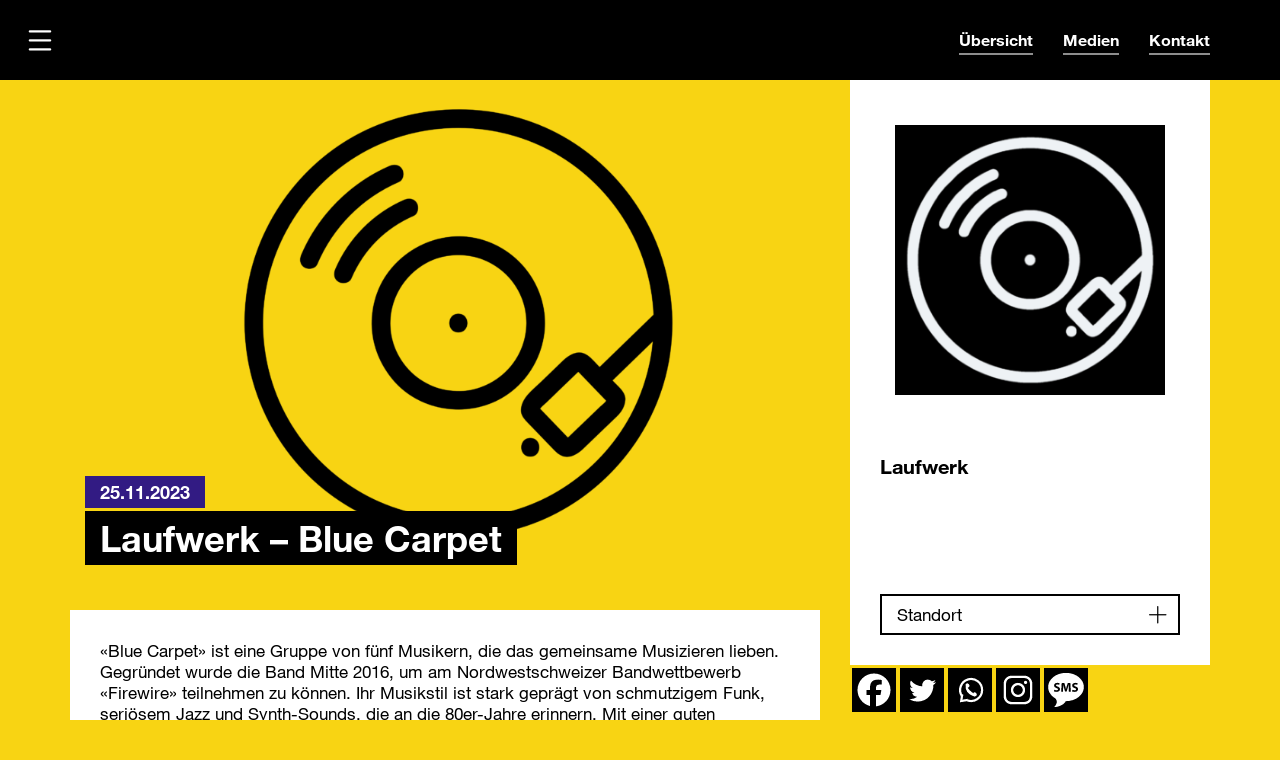

--- FILE ---
content_type: text/html; charset=UTF-8
request_url: https://humortage-liestal.ch/event/laufwerk/
body_size: 15044
content:
<!DOCTYPE html>
<html lang="de" prefix="og: http://ogp.me/ns# fb: http://ogp.me/ns/fb#">
<head>
    <meta charset="UTF-8" />
    <meta name="viewport" content="width=device-width, initial-scale=1.0">

    <link rel="shortcut icon" href="/favicon.ico" type="image/x-icon">
    <link rel="icon" href="/favicon.ico" type="image/x-icon">

    <meta name='robots' content='index, follow, max-image-preview:large, max-snippet:-1, max-video-preview:-1' />
	<style>img:is([sizes="auto" i], [sizes^="auto," i]) { contain-intrinsic-size: 3000px 1500px }</style>
	
	<!-- This site is optimized with the Yoast SEO plugin v26.7 - https://yoast.com/wordpress/plugins/seo/ -->
	<link rel="canonical" href="https://humortage-liestal.ch/event/laufwerk/" />
	<meta property="og:locale" content="de_DE" />
	<meta property="og:type" content="article" />
	<meta property="og:title" content="Laufwerk – Blue Carpet" />
	<meta property="og:url" content="https://humortage-liestal.ch/event/laufwerk/" />
	<meta property="og:site_name" content="Liestal Kultur" />
	<meta property="article:modified_time" content="2023-11-14T23:18:00+00:00" />
	<meta name="twitter:card" content="summary_large_image" />
	<script type="application/ld+json" class="yoast-schema-graph">{"@context":"https://schema.org","@graph":[{"@type":"WebPage","@id":"https://humortage-liestal.ch/event/laufwerk/","url":"https://humortage-liestal.ch/event/laufwerk/","name":"Laufwerk – Blue Carpet","isPartOf":{"@id":"https://mail.humortage-liestal.ch/#website"},"datePublished":"2023-08-22T16:37:38+00:00","dateModified":"2023-11-14T23:18:00+00:00","breadcrumb":{"@id":"https://humortage-liestal.ch/event/laufwerk/#breadcrumb"},"inLanguage":"de","potentialAction":[{"@type":"ReadAction","target":["https://humortage-liestal.ch/event/laufwerk/"]}]},{"@type":"BreadcrumbList","@id":"https://humortage-liestal.ch/event/laufwerk/#breadcrumb","itemListElement":[{"@type":"ListItem","position":1,"name":"Startseite","item":"https://mail.humortage-liestal.ch/"},{"@type":"ListItem","position":2,"name":"Events","item":"https://lichtblickeliestal.ch/event/"},{"@type":"ListItem","position":3,"name":"Laufwerk – Blue Carpet"}]},{"@type":"WebSite","@id":"https://mail.humortage-liestal.ch/#website","url":"https://mail.humortage-liestal.ch/","name":"Liestal Kultur","description":"Verein Liestal Kultur","potentialAction":[{"@type":"SearchAction","target":{"@type":"EntryPoint","urlTemplate":"https://mail.humortage-liestal.ch/?s={search_term_string}"},"query-input":{"@type":"PropertyValueSpecification","valueRequired":true,"valueName":"search_term_string"}}],"inLanguage":"de"}]}</script>
	<!-- / Yoast SEO plugin. -->


<link rel='dns-prefetch' href='//www.lichtblicke-liestal.ch' />
<link rel='dns-prefetch' href='//maxcdn.bootstrapcdn.com' />
<script type="text/javascript">
/* <![CDATA[ */
window._wpemojiSettings = {"baseUrl":"https:\/\/s.w.org\/images\/core\/emoji\/16.0.1\/72x72\/","ext":".png","svgUrl":"https:\/\/s.w.org\/images\/core\/emoji\/16.0.1\/svg\/","svgExt":".svg","source":{"concatemoji":"https:\/\/humortage-liestal.ch\/wp-includes\/js\/wp-emoji-release.min.js?ver=6.8.3"}};
/*! This file is auto-generated */
!function(s,n){var o,i,e;function c(e){try{var t={supportTests:e,timestamp:(new Date).valueOf()};sessionStorage.setItem(o,JSON.stringify(t))}catch(e){}}function p(e,t,n){e.clearRect(0,0,e.canvas.width,e.canvas.height),e.fillText(t,0,0);var t=new Uint32Array(e.getImageData(0,0,e.canvas.width,e.canvas.height).data),a=(e.clearRect(0,0,e.canvas.width,e.canvas.height),e.fillText(n,0,0),new Uint32Array(e.getImageData(0,0,e.canvas.width,e.canvas.height).data));return t.every(function(e,t){return e===a[t]})}function u(e,t){e.clearRect(0,0,e.canvas.width,e.canvas.height),e.fillText(t,0,0);for(var n=e.getImageData(16,16,1,1),a=0;a<n.data.length;a++)if(0!==n.data[a])return!1;return!0}function f(e,t,n,a){switch(t){case"flag":return n(e,"\ud83c\udff3\ufe0f\u200d\u26a7\ufe0f","\ud83c\udff3\ufe0f\u200b\u26a7\ufe0f")?!1:!n(e,"\ud83c\udde8\ud83c\uddf6","\ud83c\udde8\u200b\ud83c\uddf6")&&!n(e,"\ud83c\udff4\udb40\udc67\udb40\udc62\udb40\udc65\udb40\udc6e\udb40\udc67\udb40\udc7f","\ud83c\udff4\u200b\udb40\udc67\u200b\udb40\udc62\u200b\udb40\udc65\u200b\udb40\udc6e\u200b\udb40\udc67\u200b\udb40\udc7f");case"emoji":return!a(e,"\ud83e\udedf")}return!1}function g(e,t,n,a){var r="undefined"!=typeof WorkerGlobalScope&&self instanceof WorkerGlobalScope?new OffscreenCanvas(300,150):s.createElement("canvas"),o=r.getContext("2d",{willReadFrequently:!0}),i=(o.textBaseline="top",o.font="600 32px Arial",{});return e.forEach(function(e){i[e]=t(o,e,n,a)}),i}function t(e){var t=s.createElement("script");t.src=e,t.defer=!0,s.head.appendChild(t)}"undefined"!=typeof Promise&&(o="wpEmojiSettingsSupports",i=["flag","emoji"],n.supports={everything:!0,everythingExceptFlag:!0},e=new Promise(function(e){s.addEventListener("DOMContentLoaded",e,{once:!0})}),new Promise(function(t){var n=function(){try{var e=JSON.parse(sessionStorage.getItem(o));if("object"==typeof e&&"number"==typeof e.timestamp&&(new Date).valueOf()<e.timestamp+604800&&"object"==typeof e.supportTests)return e.supportTests}catch(e){}return null}();if(!n){if("undefined"!=typeof Worker&&"undefined"!=typeof OffscreenCanvas&&"undefined"!=typeof URL&&URL.createObjectURL&&"undefined"!=typeof Blob)try{var e="postMessage("+g.toString()+"("+[JSON.stringify(i),f.toString(),p.toString(),u.toString()].join(",")+"));",a=new Blob([e],{type:"text/javascript"}),r=new Worker(URL.createObjectURL(a),{name:"wpTestEmojiSupports"});return void(r.onmessage=function(e){c(n=e.data),r.terminate(),t(n)})}catch(e){}c(n=g(i,f,p,u))}t(n)}).then(function(e){for(var t in e)n.supports[t]=e[t],n.supports.everything=n.supports.everything&&n.supports[t],"flag"!==t&&(n.supports.everythingExceptFlag=n.supports.everythingExceptFlag&&n.supports[t]);n.supports.everythingExceptFlag=n.supports.everythingExceptFlag&&!n.supports.flag,n.DOMReady=!1,n.readyCallback=function(){n.DOMReady=!0}}).then(function(){return e}).then(function(){var e;n.supports.everything||(n.readyCallback(),(e=n.source||{}).concatemoji?t(e.concatemoji):e.wpemoji&&e.twemoji&&(t(e.twemoji),t(e.wpemoji)))}))}((window,document),window._wpemojiSettings);
/* ]]> */
</script>
<style id='wp-emoji-styles-inline-css' type='text/css'>

	img.wp-smiley, img.emoji {
		display: inline !important;
		border: none !important;
		box-shadow: none !important;
		height: 1em !important;
		width: 1em !important;
		margin: 0 0.07em !important;
		vertical-align: -0.1em !important;
		background: none !important;
		padding: 0 !important;
	}
</style>
<link rel='stylesheet' id='wp-block-library-css' href='https://humortage-liestal.ch/wp-includes/css/dist/block-library/style.min.css?ver=6.8.3' type='text/css' media='all' />
<style id='classic-theme-styles-inline-css' type='text/css'>
/*! This file is auto-generated */
.wp-block-button__link{color:#fff;background-color:#32373c;border-radius:9999px;box-shadow:none;text-decoration:none;padding:calc(.667em + 2px) calc(1.333em + 2px);font-size:1.125em}.wp-block-file__button{background:#32373c;color:#fff;text-decoration:none}
</style>
<style id='global-styles-inline-css' type='text/css'>
:root{--wp--preset--aspect-ratio--square: 1;--wp--preset--aspect-ratio--4-3: 4/3;--wp--preset--aspect-ratio--3-4: 3/4;--wp--preset--aspect-ratio--3-2: 3/2;--wp--preset--aspect-ratio--2-3: 2/3;--wp--preset--aspect-ratio--16-9: 16/9;--wp--preset--aspect-ratio--9-16: 9/16;--wp--preset--color--black: #000000;--wp--preset--color--cyan-bluish-gray: #abb8c3;--wp--preset--color--white: #ffffff;--wp--preset--color--pale-pink: #f78da7;--wp--preset--color--vivid-red: #cf2e2e;--wp--preset--color--luminous-vivid-orange: #ff6900;--wp--preset--color--luminous-vivid-amber: #fcb900;--wp--preset--color--light-green-cyan: #7bdcb5;--wp--preset--color--vivid-green-cyan: #00d084;--wp--preset--color--pale-cyan-blue: #8ed1fc;--wp--preset--color--vivid-cyan-blue: #0693e3;--wp--preset--color--vivid-purple: #9b51e0;--wp--preset--gradient--vivid-cyan-blue-to-vivid-purple: linear-gradient(135deg,rgba(6,147,227,1) 0%,rgb(155,81,224) 100%);--wp--preset--gradient--light-green-cyan-to-vivid-green-cyan: linear-gradient(135deg,rgb(122,220,180) 0%,rgb(0,208,130) 100%);--wp--preset--gradient--luminous-vivid-amber-to-luminous-vivid-orange: linear-gradient(135deg,rgba(252,185,0,1) 0%,rgba(255,105,0,1) 100%);--wp--preset--gradient--luminous-vivid-orange-to-vivid-red: linear-gradient(135deg,rgba(255,105,0,1) 0%,rgb(207,46,46) 100%);--wp--preset--gradient--very-light-gray-to-cyan-bluish-gray: linear-gradient(135deg,rgb(238,238,238) 0%,rgb(169,184,195) 100%);--wp--preset--gradient--cool-to-warm-spectrum: linear-gradient(135deg,rgb(74,234,220) 0%,rgb(151,120,209) 20%,rgb(207,42,186) 40%,rgb(238,44,130) 60%,rgb(251,105,98) 80%,rgb(254,248,76) 100%);--wp--preset--gradient--blush-light-purple: linear-gradient(135deg,rgb(255,206,236) 0%,rgb(152,150,240) 100%);--wp--preset--gradient--blush-bordeaux: linear-gradient(135deg,rgb(254,205,165) 0%,rgb(254,45,45) 50%,rgb(107,0,62) 100%);--wp--preset--gradient--luminous-dusk: linear-gradient(135deg,rgb(255,203,112) 0%,rgb(199,81,192) 50%,rgb(65,88,208) 100%);--wp--preset--gradient--pale-ocean: linear-gradient(135deg,rgb(255,245,203) 0%,rgb(182,227,212) 50%,rgb(51,167,181) 100%);--wp--preset--gradient--electric-grass: linear-gradient(135deg,rgb(202,248,128) 0%,rgb(113,206,126) 100%);--wp--preset--gradient--midnight: linear-gradient(135deg,rgb(2,3,129) 0%,rgb(40,116,252) 100%);--wp--preset--font-size--small: 13px;--wp--preset--font-size--medium: 20px;--wp--preset--font-size--large: 36px;--wp--preset--font-size--x-large: 42px;--wp--preset--spacing--20: 0.44rem;--wp--preset--spacing--30: 0.67rem;--wp--preset--spacing--40: 1rem;--wp--preset--spacing--50: 1.5rem;--wp--preset--spacing--60: 2.25rem;--wp--preset--spacing--70: 3.38rem;--wp--preset--spacing--80: 5.06rem;--wp--preset--shadow--natural: 6px 6px 9px rgba(0, 0, 0, 0.2);--wp--preset--shadow--deep: 12px 12px 50px rgba(0, 0, 0, 0.4);--wp--preset--shadow--sharp: 6px 6px 0px rgba(0, 0, 0, 0.2);--wp--preset--shadow--outlined: 6px 6px 0px -3px rgba(255, 255, 255, 1), 6px 6px rgba(0, 0, 0, 1);--wp--preset--shadow--crisp: 6px 6px 0px rgba(0, 0, 0, 1);}:where(.is-layout-flex){gap: 0.5em;}:where(.is-layout-grid){gap: 0.5em;}body .is-layout-flex{display: flex;}.is-layout-flex{flex-wrap: wrap;align-items: center;}.is-layout-flex > :is(*, div){margin: 0;}body .is-layout-grid{display: grid;}.is-layout-grid > :is(*, div){margin: 0;}:where(.wp-block-columns.is-layout-flex){gap: 2em;}:where(.wp-block-columns.is-layout-grid){gap: 2em;}:where(.wp-block-post-template.is-layout-flex){gap: 1.25em;}:where(.wp-block-post-template.is-layout-grid){gap: 1.25em;}.has-black-color{color: var(--wp--preset--color--black) !important;}.has-cyan-bluish-gray-color{color: var(--wp--preset--color--cyan-bluish-gray) !important;}.has-white-color{color: var(--wp--preset--color--white) !important;}.has-pale-pink-color{color: var(--wp--preset--color--pale-pink) !important;}.has-vivid-red-color{color: var(--wp--preset--color--vivid-red) !important;}.has-luminous-vivid-orange-color{color: var(--wp--preset--color--luminous-vivid-orange) !important;}.has-luminous-vivid-amber-color{color: var(--wp--preset--color--luminous-vivid-amber) !important;}.has-light-green-cyan-color{color: var(--wp--preset--color--light-green-cyan) !important;}.has-vivid-green-cyan-color{color: var(--wp--preset--color--vivid-green-cyan) !important;}.has-pale-cyan-blue-color{color: var(--wp--preset--color--pale-cyan-blue) !important;}.has-vivid-cyan-blue-color{color: var(--wp--preset--color--vivid-cyan-blue) !important;}.has-vivid-purple-color{color: var(--wp--preset--color--vivid-purple) !important;}.has-black-background-color{background-color: var(--wp--preset--color--black) !important;}.has-cyan-bluish-gray-background-color{background-color: var(--wp--preset--color--cyan-bluish-gray) !important;}.has-white-background-color{background-color: var(--wp--preset--color--white) !important;}.has-pale-pink-background-color{background-color: var(--wp--preset--color--pale-pink) !important;}.has-vivid-red-background-color{background-color: var(--wp--preset--color--vivid-red) !important;}.has-luminous-vivid-orange-background-color{background-color: var(--wp--preset--color--luminous-vivid-orange) !important;}.has-luminous-vivid-amber-background-color{background-color: var(--wp--preset--color--luminous-vivid-amber) !important;}.has-light-green-cyan-background-color{background-color: var(--wp--preset--color--light-green-cyan) !important;}.has-vivid-green-cyan-background-color{background-color: var(--wp--preset--color--vivid-green-cyan) !important;}.has-pale-cyan-blue-background-color{background-color: var(--wp--preset--color--pale-cyan-blue) !important;}.has-vivid-cyan-blue-background-color{background-color: var(--wp--preset--color--vivid-cyan-blue) !important;}.has-vivid-purple-background-color{background-color: var(--wp--preset--color--vivid-purple) !important;}.has-black-border-color{border-color: var(--wp--preset--color--black) !important;}.has-cyan-bluish-gray-border-color{border-color: var(--wp--preset--color--cyan-bluish-gray) !important;}.has-white-border-color{border-color: var(--wp--preset--color--white) !important;}.has-pale-pink-border-color{border-color: var(--wp--preset--color--pale-pink) !important;}.has-vivid-red-border-color{border-color: var(--wp--preset--color--vivid-red) !important;}.has-luminous-vivid-orange-border-color{border-color: var(--wp--preset--color--luminous-vivid-orange) !important;}.has-luminous-vivid-amber-border-color{border-color: var(--wp--preset--color--luminous-vivid-amber) !important;}.has-light-green-cyan-border-color{border-color: var(--wp--preset--color--light-green-cyan) !important;}.has-vivid-green-cyan-border-color{border-color: var(--wp--preset--color--vivid-green-cyan) !important;}.has-pale-cyan-blue-border-color{border-color: var(--wp--preset--color--pale-cyan-blue) !important;}.has-vivid-cyan-blue-border-color{border-color: var(--wp--preset--color--vivid-cyan-blue) !important;}.has-vivid-purple-border-color{border-color: var(--wp--preset--color--vivid-purple) !important;}.has-vivid-cyan-blue-to-vivid-purple-gradient-background{background: var(--wp--preset--gradient--vivid-cyan-blue-to-vivid-purple) !important;}.has-light-green-cyan-to-vivid-green-cyan-gradient-background{background: var(--wp--preset--gradient--light-green-cyan-to-vivid-green-cyan) !important;}.has-luminous-vivid-amber-to-luminous-vivid-orange-gradient-background{background: var(--wp--preset--gradient--luminous-vivid-amber-to-luminous-vivid-orange) !important;}.has-luminous-vivid-orange-to-vivid-red-gradient-background{background: var(--wp--preset--gradient--luminous-vivid-orange-to-vivid-red) !important;}.has-very-light-gray-to-cyan-bluish-gray-gradient-background{background: var(--wp--preset--gradient--very-light-gray-to-cyan-bluish-gray) !important;}.has-cool-to-warm-spectrum-gradient-background{background: var(--wp--preset--gradient--cool-to-warm-spectrum) !important;}.has-blush-light-purple-gradient-background{background: var(--wp--preset--gradient--blush-light-purple) !important;}.has-blush-bordeaux-gradient-background{background: var(--wp--preset--gradient--blush-bordeaux) !important;}.has-luminous-dusk-gradient-background{background: var(--wp--preset--gradient--luminous-dusk) !important;}.has-pale-ocean-gradient-background{background: var(--wp--preset--gradient--pale-ocean) !important;}.has-electric-grass-gradient-background{background: var(--wp--preset--gradient--electric-grass) !important;}.has-midnight-gradient-background{background: var(--wp--preset--gradient--midnight) !important;}.has-small-font-size{font-size: var(--wp--preset--font-size--small) !important;}.has-medium-font-size{font-size: var(--wp--preset--font-size--medium) !important;}.has-large-font-size{font-size: var(--wp--preset--font-size--large) !important;}.has-x-large-font-size{font-size: var(--wp--preset--font-size--x-large) !important;}
:where(.wp-block-post-template.is-layout-flex){gap: 1.25em;}:where(.wp-block-post-template.is-layout-grid){gap: 1.25em;}
:where(.wp-block-columns.is-layout-flex){gap: 2em;}:where(.wp-block-columns.is-layout-grid){gap: 2em;}
:root :where(.wp-block-pullquote){font-size: 1.5em;line-height: 1.6;}
</style>
<link rel='stylesheet' id='contact-form-7-css' href='https://humortage-liestal.ch/wp-content/plugins/contact-form-7/includes/css/styles.css?ver=6.1.4' type='text/css' media='all' />
<link rel='stylesheet' id='bm_font_stylesheet-css' href='https://humortage-liestal.ch/wp-content/themes/bm/library/fonts/helvetica/demo.css?ver=6.8.3' type='text/css' media='all' />
<link rel='stylesheet' id='bm_budicon_stylesheet-css' href='https://humortage-liestal.ch/wp-content/themes/bm/library/fonts/budicon/css/budicon.css?ver=6.8.3' type='text/css' media='all' />
<link rel='stylesheet' id='bm_bootstrap_stylesheet-css' href='https://maxcdn.bootstrapcdn.com/bootstrap/3.3.7/css/bootstrap.min.css?ver=6.8.3' type='text/css' media='all' />
<link rel='stylesheet' id='bm_main_stylesheet-css' href='https://humortage-liestal.ch/wp-content/themes/bm/css/main.css?ver=1636019466' type='text/css' media='all' />
<link rel='stylesheet' id='heateor_sss_frontend_css-css' href='https://humortage-liestal.ch/wp-content/plugins/sassy-social-share/public/css/sassy-social-share-public.css?ver=3.3.79' type='text/css' media='all' />
<style id='heateor_sss_frontend_css-inline-css' type='text/css'>
.heateor_sss_button_instagram span.heateor_sss_svg,a.heateor_sss_instagram span.heateor_sss_svg{background:radial-gradient(circle at 30% 107%,#fdf497 0,#fdf497 5%,#fd5949 45%,#d6249f 60%,#285aeb 90%)}div.heateor_sss_horizontal_sharing a.heateor_sss_button_instagram span{background:#000000!important;}div.heateor_sss_standard_follow_icons_container a.heateor_sss_button_instagram span{background:#000000}div.heateor_sss_vertical_sharing  a.heateor_sss_button_instagram span{background:#000000!important;}div.heateor_sss_floating_follow_icons_container a.heateor_sss_button_instagram span{background:#000000}.heateor_sss_horizontal_sharing .heateor_sss_svg,.heateor_sss_standard_follow_icons_container .heateor_sss_svg{background-color:#000000!important;background:#000000!important;color:#ffffff;border-width:0px;border-style:solid;border-color:transparent}.heateor_sss_horizontal_sharing span.heateor_sss_svg:hover,.heateor_sss_standard_follow_icons_container span.heateor_sss_svg:hover{border-color:transparent;}.heateor_sss_vertical_sharing span.heateor_sss_svg,.heateor_sss_floating_follow_icons_container span.heateor_sss_svg{background-color:#000000!important;background:#000000!important;color:#FFFFFF;border-width:0px;border-style:solid;border-color:transparent;}.heateor_sss_vertical_sharing span.heateor_sss_svg:hover,.heateor_sss_floating_follow_icons_container span.heateor_sss_svg:hover{border-color:transparent;}@media screen and (max-width:783px) {.heateor_sss_vertical_sharing{display:none!important}}
</style>
<link rel='stylesheet' id='liestal-events-css-css' href='https://humortage-liestal.ch/wp-content/plugins/liestal-events/css/style.css?ver=6.8.3' type='text/css' media='all' />
<link rel='stylesheet' id='ari-fancybox-css' href='https://www.lichtblicke-liestal.ch/wp-content/plugins/ari-fancy-lightbox/assets/fancybox/jquery.fancybox.min.css?ver=1.8.20' type='text/css' media='all' />
<script type="text/javascript" src="https://humortage-liestal.ch/wp-includes/js/jquery/jquery.min.js?ver=3.7.1" id="jquery-core-js"></script>
<script type="text/javascript" src="https://humortage-liestal.ch/wp-includes/js/jquery/jquery-migrate.min.js?ver=3.4.1" id="jquery-migrate-js"></script>
<script type="text/javascript" src="https://humortage-liestal.ch/wp-content/themes/bm/library/default.js?ver=1.1.0" id="bm-default-js-js"></script>
<script type="text/javascript" src="https://humortage-liestal.ch/wp-content/plugins/liestal-events/js/script.js?ver=6.8.3" id="liestal-events-js-js"></script>
<script type="text/javascript" id="ari-fancybox-js-extra">
/* <![CDATA[ */
var ARI_FANCYBOX = {"lightbox":{"animationEffect":"fade","animationDuration":330,"transitionDuration":330,"idleTime":4,"infobar":false,"toolbar":true,"backFocus":false,"trapFocus":false,"video":{"autoStart":false},"thumbs":{"hideOnClose":false},"touch":{"vertical":true,"momentum":true},"preventCaptionOverlap":false,"hideScrollbar":false,"buttons":["slideShow","fullScreen","thumbs","close"],"lang":"custom","i18n":{"custom":{"PREV":"Previous","NEXT":"Next","PLAY_START":"Start slideshow (P)","PLAY_STOP":"Stop slideshow (P)","FULL_SCREEN":"Full screen (F)","THUMBS":"Thumbnails (G)","ZOOM":"Zoom","CLOSE":"Close (Esc)","ERROR":"The requested content cannot be loaded. <br\/> Please try again later."}}},"convert":{"images":{"post_grouping":true},"youtube":{"convert":true},"vimeo":{"convert":true},"metacafe":{"convert":true},"vine":{"convert":true},"pdf":{"convert":true}},"mobile":{},"slideshow":{},"deeplinking":{"prefix":"link"},"integration":{},"share":{"enabled":false,"ignoreTypes":["iframe","inline","pdf","image","youtube","vimeo","metacafe","dailymotion","vine","instagram","google_maps"]},"comments":{"showOnStart":false,"supportedTypes":null},"protect":{},"extra":{},"viewers":{"pdfjs":{"url":"https:\/\/www.lichtblicke-liestal.ch\/wp-content\/plugins\/ari-fancy-lightbox\/assets\/pdfjs\/web\/viewer.html"}},"messages":{"share_facebook_title":"Share on Facebook","share_twitter_title":"Share on Twitter","share_gplus_title":"Share on Google+","share_pinterest_title":"Share on Pinterest","share_linkedin_title":"Share on LinkedIn","share_vk_title":"Share on VK","share_email_title":"Send by e-mail","download_title":"Download","comments":"Comments"}};
/* ]]> */
</script>
<script type="text/javascript" src="https://www.lichtblicke-liestal.ch/wp-content/plugins/ari-fancy-lightbox/assets/fancybox/jquery.fancybox.min.js?ver=1.8.20" id="ari-fancybox-js"></script>
<link rel="https://api.w.org/" href="https://humortage-liestal.ch/wp-json/" /><link rel="EditURI" type="application/rsd+xml" title="RSD" href="https://humortage-liestal.ch/xmlrpc.php?rsd" />
<meta name="generator" content="WordPress 6.8.3" />
<link rel='shortlink' href='https://humortage-liestal.ch/?p=7417' />
<link rel="alternate" title="oEmbed (JSON)" type="application/json+oembed" href="https://humortage-liestal.ch/wp-json/oembed/1.0/embed?url=https%3A%2F%2Fhumortage-liestal.ch%2Fevent%2Flaufwerk%2F" />
<link rel="alternate" title="oEmbed (XML)" type="text/xml+oembed" href="https://humortage-liestal.ch/wp-json/oembed/1.0/embed?url=https%3A%2F%2Fhumortage-liestal.ch%2Fevent%2Flaufwerk%2F&#038;format=xml" />
<style type="text/css">BODY .fancybox-container{z-index:200000}BODY .fancybox-is-open .fancybox-bg{opacity:0.87}BODY .fancybox-bg {background-color:#0f0f11}BODY .fancybox-thumbs {background-color:#ffffff}</style><link rel="icon" href="https://www.lichtblicke-liestal.ch/wp-content/uploads/2018/02/cropped-Logo-AHA_quadrat-32x32.png" sizes="32x32" />
<link rel="icon" href="https://www.lichtblicke-liestal.ch/wp-content/uploads/2018/02/cropped-Logo-AHA_quadrat-192x192.png" sizes="192x192" />
<link rel="apple-touch-icon" href="https://www.lichtblicke-liestal.ch/wp-content/uploads/2018/02/cropped-Logo-AHA_quadrat-180x180.png" />
<meta name="msapplication-TileImage" content="https://www.lichtblicke-liestal.ch/wp-content/uploads/2018/02/cropped-Logo-AHA_quadrat-270x270.png" />
		<style type="text/css" id="wp-custom-css">
			.abgesagtBanner {
	color: white;
	background-color: red;
	padding: 20px;
	padding-left: 35px;
	padding-right: 35px;
	font-weight: 700;
	font-family: 'Helvetica Neue LT W01_71488914';
	font-size: 40px;
	display: inline-block;

}

@media (max-width: 600px) {
    .wp-block-media-text.max-width-media .wp-block-media-text__media {
        width: 165px !important;
    }
	.wp-block-media-text.max-width-media .wp-block-media-text__content {
        padding-left: 0 !important;
    }
}

.page-id-4395 .mod-content .table-calendar table tr td strong {
	margin: 0;
}

.page-id-4395 .mod-content .table-calendar table tr td {
	vertical-align: top;
}

.page-id-4395 .mod-content .table-calendar table tr td strong em {
	font-size: 25px;
	font-style: normal;
	padding-top: 50px !important;
	display: block;
}		</style>
		
<!-- START - Open Graph and Twitter Card Tags 3.3.7 -->
 <!-- Facebook Open Graph -->
  <meta property="og:locale" content="de_DE"/>
  <meta property="og:site_name" content="Liestal Kultur"/>
  <meta property="og:title" content="Laufwerk – Blue Carpet"/>
  <meta property="og:url" content="https://humortage-liestal.ch/event/laufwerk/"/>
  <meta property="og:type" content="article"/>
  <meta property="og:description" content="Verein Liestal Kultur"/>
  <meta property="og:image" content="https://www.lichtblicke-liestal.ch/wp-content/uploads/2023/08/Logo_Laufwerk_schwarz_transparent.png"/>
  <meta property="og:image:url" content="https://www.lichtblicke-liestal.ch/wp-content/uploads/2023/08/Logo_Laufwerk_schwarz_transparent.png"/>
  <meta property="og:image:secure_url" content="https://www.lichtblicke-liestal.ch/wp-content/uploads/2023/08/Logo_Laufwerk_schwarz_transparent.png"/>
  <meta property="article:publisher" content="https://www.facebook.com/kulturnacht.liestal/"/>
 <!-- Google+ / Schema.org -->
  <meta itemprop="name" content="Laufwerk – Blue Carpet"/>
  <meta itemprop="headline" content="Laufwerk – Blue Carpet"/>
  <meta itemprop="description" content="Verein Liestal Kultur"/>
  <meta itemprop="image" content="https://www.lichtblicke-liestal.ch/wp-content/uploads/2023/08/Logo_Laufwerk_schwarz_transparent.png"/>
  <meta itemprop="author" content="Michael Giertz"/>
  <!--<meta itemprop="publisher" content="Liestal Kultur"/>--> <!-- To solve: The attribute publisher.itemtype has an invalid value -->
 <!-- Twitter Cards -->
  <meta name="twitter:title" content="Laufwerk – Blue Carpet"/>
  <meta name="twitter:url" content="https://humortage-liestal.ch/event/laufwerk/"/>
  <meta name="twitter:description" content="Verein Liestal Kultur"/>
  <meta name="twitter:image" content="https://www.lichtblicke-liestal.ch/wp-content/uploads/2023/08/Logo_Laufwerk_schwarz_transparent.png"/>
  <meta name="twitter:card" content="summary_large_image"/>
 <!-- SEO -->
 <!-- Misc. tags -->
 <!-- is_singular | yoast_seo -->
<!-- END - Open Graph and Twitter Card Tags 3.3.7 -->
	

    <style>

  body {background-color: #f8d413;}
  .setColor1 {background-color: #321b83 !important;border-color: #321b83 !important;}
  .setColor1b {color: white !important;}
  .setColor2 {background-color: #ffffff !important;}
  .mod-hero .heroTitleWrap .heroDate h2 span {color: #FFFFFF; background-color: #321b83 !important; box-shadow: 15px 0 0 #321b83, -15px 0 0 #321b83; }
  .setColor3 {color: #FFFFFF !important;}
  .mod-sidebar .sidebarWrap .textWrap ul li a  {color: #FFFFFF !important; border-color: #FFFFFF !important; }
  .mod-sidebar .textWrap a  {color: #FFFFFF !important; border-color: #FFFFFF !important; }

</style>

</head>
<body class="wp-singular bm_events-template-default single single-bm_events postid-7417 wp-embed-responsive wp-theme-bm">

<div id="fb-root"></div>
<script>(function(d, s, id) {
  var js, fjs = d.getElementsByTagName(s)[0];
  if (d.getElementById(id)) return;
  js = d.createElement(s); js.id = id;
  js.src = 'https://connect.facebook.net/de_DE/sdk.js#xfbml=1&version=v3.1&appId=365782270254960&autoLogAppEvents=1';
  fjs.parentNode.insertBefore(js, fjs);
}(document, 'script', 'facebook-jssdk'));</script>

<div class="contentOverlay"></div>
<div class="mod-mobilemenu setColor1 setColor3">
  <ul><li><a href="https://humortage-liestal.ch/" class="setColor3"><i class="bi_interface-right"></i>Übersicht</a></li><li><a href="https://humortage-liestal.ch/humortage-medien/" class="setColor3"><i class="bi_interface-right"></i>Medien</a></li><li><a href="https://humortage-liestal.ch/humortage-kontakt/" class="setColor3"><i class="bi_interface-right"></i>Kontakt</a></li></ul></div>
<div class="mod-header">
  <div class="sideMenu">
    <div class="menuIcon"><i class="bi_interface-hamburger menuOn"></i><i class="bi_interface-cross menuOff"></i></div>
    <div class="menuBackground"></div>
  </div>
  <div class="mod-menu">
      <div class="mobileTrigger visible-xs">Menü</div>
      <ul><li><a href="https://humortage-liestal.ch/">Übersicht</a></li><li><a href="https://humortage-liestal.ch/humortage-medien/">Medien</a></li><li><a href="https://humortage-liestal.ch/humortage-kontakt/">Kontakt</a></li></ul>      <div class="menuBackground"></div>
  </div>
</div>


  
<div class="mod-hero smallHero">
  <div class="container">
    <div class="row">
      <div class="col-sm-12">

      <div class="heroImage imgLiquidFill"><img width="1024" height="1024" src="https://www.lichtblicke-liestal.ch/wp-content/uploads/2023/08/Logo_Laufwerk_schwarz_transparent-1024x1024.png" class="attachment-large size-large" alt="" decoding="async" srcset="https://www.lichtblicke-liestal.ch/wp-content/uploads/2023/08/Logo_Laufwerk_schwarz_transparent-1024x1024.png 1024w, https://www.lichtblicke-liestal.ch/wp-content/uploads/2023/08/Logo_Laufwerk_schwarz_transparent-300x300.png 300w, https://www.lichtblicke-liestal.ch/wp-content/uploads/2023/08/Logo_Laufwerk_schwarz_transparent-150x150.png 150w, https://www.lichtblicke-liestal.ch/wp-content/uploads/2023/08/Logo_Laufwerk_schwarz_transparent-768x768.png 768w, https://www.lichtblicke-liestal.ch/wp-content/uploads/2023/08/Logo_Laufwerk_schwarz_transparent-1536x1536.png 1536w, https://www.lichtblicke-liestal.ch/wp-content/uploads/2023/08/Logo_Laufwerk_schwarz_transparent-2048x2048.png 2048w, https://www.lichtblicke-liestal.ch/wp-content/uploads/2023/08/Logo_Laufwerk_schwarz_transparent-1400x1400.png 1400w, https://www.lichtblicke-liestal.ch/wp-content/uploads/2023/08/Logo_Laufwerk_schwarz_transparent-360x360.png 360w" sizes="(max-width: 1024px) 100vw, 1024px" /></div>
  
  <div class="heroTitleWrap">
    <div class="heroDate"><h2><span>25.11.2023</span></h2></div>          <div class="heroTitle">
                          <h1><span>Laufwerk – Blue Carpet</span></h1>
                      </div>
        </div>
      </div>
    </div>
  </div>
</div>

  <main class="mod-content">
    <div class="container">
      <div class="row">
        <div class="col-sm-12 col-md-7 col-lg-8">
                      <div class="contentInner">
                                <p>«Blue Carpet» ist eine Gruppe von fünf Musikern, die das gemeinsame Musizieren lieben. Gegründet wurde die Band Mitte 2016, um am Nordwestschweizer Bandwettbewerb «Firewire» teilnehmen zu können. Ihr Musikstil ist stark geprägt von schmutzigem Funk, seriösem Jazz und Synth-Sounds, die an die 80er-Jahre erinnern. Mit einer guten Mischung aus Vintage und Modern, variantenreichen Featurings und guter Stimmung möchte die Band eine super Show abliefern.</p>
<p>Anschliessend begleitet euch mit DJ IVOLUTION ein lokaler<br />
DJ durch die Nacht.</p>
              
              <div class="dateWrap"><p>Spielzeiten</p><div class="dateInner">21:00 | 22:30 | 23:30 | 00:30</div></div>
                        </div>
        </div>
        
<div class="col-sm-12 col-md-5 col-lg-4">
	<div class="mod-sidebar smallHero whiteBackground">
    <div class="sidebarWrap">
              <div class="logoWrap padding-top">
          <div class="logoInner logoBox" data-imgLiquid-fill="false">
            <img src="https://www.lichtblicke-liestal.ch/wp-content/uploads/2019/08/58443522_2087556318209285_3760643166462541824_o-300x300.png" alt="Laufwerk – Blue Carpet" />          </div>
        </div>
          <div class="textWrap">
        <h2>Laufwerk</h2>
                <a href="https://www.google.ch/maps/search/LaufwerkMühlegasse+24410+Liestal/" target="_blank" class="locationAddress">
          Mühlegasse 2<br>
          4410 Liestal        </a>

        
				
        <a href="https://humortage-liestal.ch/veranstalter/laufwerk/" class="moreButton"><i class="bi_interface-plus"></i>Standort</a>
      </div>
    </div>


    
  </div>


	<div class="heateor_sss_sharing_container heateor_sss_horizontal_sharing" data-heateor-ss-offset="0" data-heateor-sss-href='https://humortage-liestal.ch/event/laufwerk/'><div class="heateor_sss_sharing_ul"><a aria-label="Facebook" class="heateor_sss_facebook" href="https://www.facebook.com/sharer/sharer.php?u=https%3A%2F%2Fhumortage-liestal.ch%2Fevent%2Flaufwerk%2F" title="Facebook" rel="nofollow noopener" target="_blank" style="font-size:32px!important;box-shadow:none;display:inline-block;vertical-align:middle"><span class="heateor_sss_svg" style="background-color:#0765FE;width:44px;height:44px;display:inline-block;opacity:1;float:left;font-size:32px;box-shadow:none;display:inline-block;font-size:16px;padding:0 4px;vertical-align:middle;background-repeat:repeat;overflow:hidden;padding:0;cursor:pointer;box-sizing:content-box"><svg style="display:block;" focusable="false" aria-hidden="true" xmlns="http://www.w3.org/2000/svg" width="100%" height="100%" viewBox="0 0 32 32"><path fill="#ffffff" d="M28 16c0-6.627-5.373-12-12-12S4 9.373 4 16c0 5.628 3.875 10.35 9.101 11.647v-7.98h-2.474V16H13.1v-1.58c0-4.085 1.849-5.978 5.859-5.978.76 0 2.072.15 2.608.298v3.325c-.283-.03-.775-.045-1.386-.045-1.967 0-2.728.745-2.728 2.683V16h3.92l-.673 3.667h-3.247v8.245C23.395 27.195 28 22.135 28 16Z"></path></svg></span></a><a aria-label="Twitter" class="heateor_sss_button_twitter" href="https://twitter.com/intent/tweet?text=Laufwerk%20%E2%80%93%20Blue%20Carpet&url=https%3A%2F%2Fhumortage-liestal.ch%2Fevent%2Flaufwerk%2F" title="Twitter" rel="nofollow noopener" target="_blank" style="font-size:32px!important;box-shadow:none;display:inline-block;vertical-align:middle"><span class="heateor_sss_svg heateor_sss_s__default heateor_sss_s_twitter" style="background-color:#55acee;width:44px;height:44px;display:inline-block;opacity:1;float:left;font-size:32px;box-shadow:none;display:inline-block;font-size:16px;padding:0 4px;vertical-align:middle;background-repeat:repeat;overflow:hidden;padding:0;cursor:pointer;box-sizing:content-box"><svg style="display:block;" focusable="false" aria-hidden="true" xmlns="http://www.w3.org/2000/svg" width="100%" height="100%" viewBox="-4 -4 39 39"><path d="M28 8.557a9.913 9.913 0 0 1-2.828.775 4.93 4.93 0 0 0 2.166-2.725 9.738 9.738 0 0 1-3.13 1.194 4.92 4.92 0 0 0-3.593-1.55 4.924 4.924 0 0 0-4.794 6.049c-4.09-.21-7.72-2.17-10.15-5.15a4.942 4.942 0 0 0-.665 2.477c0 1.71.87 3.214 2.19 4.1a4.968 4.968 0 0 1-2.23-.616v.06c0 2.39 1.7 4.38 3.952 4.83-.414.115-.85.174-1.297.174-.318 0-.626-.03-.928-.086a4.935 4.935 0 0 0 4.6 3.42 9.893 9.893 0 0 1-6.114 2.107c-.398 0-.79-.023-1.175-.068a13.953 13.953 0 0 0 7.55 2.213c9.056 0 14.01-7.507 14.01-14.013 0-.213-.005-.426-.015-.637.96-.695 1.795-1.56 2.455-2.55z" fill="#ffffff"></path></svg></span></a><a aria-label="Whatsapp" class="heateor_sss_whatsapp" href="https://api.whatsapp.com/send?text=Laufwerk%20%E2%80%93%20Blue%20Carpet%20https%3A%2F%2Fhumortage-liestal.ch%2Fevent%2Flaufwerk%2F" title="Whatsapp" rel="nofollow noopener" target="_blank" style="font-size:32px!important;box-shadow:none;display:inline-block;vertical-align:middle"><span class="heateor_sss_svg" style="background-color:#55eb4c;width:44px;height:44px;display:inline-block;opacity:1;float:left;font-size:32px;box-shadow:none;display:inline-block;font-size:16px;padding:0 4px;vertical-align:middle;background-repeat:repeat;overflow:hidden;padding:0;cursor:pointer;box-sizing:content-box"><svg style="display:block;" focusable="false" aria-hidden="true" xmlns="http://www.w3.org/2000/svg" width="100%" height="100%" viewBox="-6 -5 40 40"><path class="heateor_sss_svg_stroke heateor_sss_no_fill" stroke="#ffffff" stroke-width="2" fill="none" d="M 11.579798566743314 24.396926207859085 A 10 10 0 1 0 6.808479557110079 20.73576436351046"></path><path d="M 7 19 l -1 6 l 6 -1" class="heateor_sss_no_fill heateor_sss_svg_stroke" stroke="#ffffff" stroke-width="2" fill="none"></path><path d="M 10 10 q -1 8 8 11 c 5 -1 0 -6 -1 -3 q -4 -3 -5 -5 c 4 -2 -1 -5 -1 -4" fill="#ffffff"></path></svg></span></a><a aria-label="Instagram" class="heateor_sss_button_instagram" href="https://www.instagram.com/" title="Instagram" rel="nofollow noopener" target="_blank" style="font-size:32px!important;box-shadow:none;display:inline-block;vertical-align:middle"><span class="heateor_sss_svg" style="background-color:#53beee;width:44px;height:44px;display:inline-block;opacity:1;float:left;font-size:32px;box-shadow:none;display:inline-block;font-size:16px;padding:0 4px;vertical-align:middle;background-repeat:repeat;overflow:hidden;padding:0;cursor:pointer;box-sizing:content-box"><svg style="display:block;" version="1.1" viewBox="-10 -10 148 148" width="100%" height="100%" xml:space="preserve" xmlns="http://www.w3.org/2000/svg" xmlns:xlink="http://www.w3.org/1999/xlink"><g><g><path d="M86,112H42c-14.336,0-26-11.663-26-26V42c0-14.337,11.664-26,26-26h44c14.337,0,26,11.663,26,26v44 C112,100.337,100.337,112,86,112z M42,24c-9.925,0-18,8.074-18,18v44c0,9.925,8.075,18,18,18h44c9.926,0,18-8.075,18-18V42 c0-9.926-8.074-18-18-18H42z" fill="#ffffff"></path></g><g><path d="M64,88c-13.234,0-24-10.767-24-24c0-13.234,10.766-24,24-24s24,10.766,24,24C88,77.233,77.234,88,64,88z M64,48c-8.822,0-16,7.178-16,16s7.178,16,16,16c8.822,0,16-7.178,16-16S72.822,48,64,48z" fill="#ffffff"></path></g><g><circle cx="89.5" cy="38.5" fill="#ffffff" r="5.5"></circle></g></g></svg></span></a><a aria-label="SMS" class="heateor_sss_button_sms" href="sms:?&body=Laufwerk%20%E2%80%93%20Blue%20Carpet%20https%3A%2F%2Fhumortage-liestal.ch%2Fevent%2Flaufwerk%2F" title="SMS" rel="nofollow noopener" style="font-size:32px!important;box-shadow:none;display:inline-block;vertical-align:middle"><span class="heateor_sss_svg heateor_sss_s__default heateor_sss_s_sms" style="background-color:#6ebe45;width:44px;height:44px;display:inline-block;opacity:1;float:left;font-size:32px;box-shadow:none;display:inline-block;font-size:16px;padding:0 4px;vertical-align:middle;background-repeat:repeat;overflow:hidden;padding:0;cursor:pointer;box-sizing:content-box"><svg style="display:block;" focusable="false" aria-hidden="true" xmlns="http://www.w3.org/2000/svg" width="100%" height="100%" viewBox="0 0 32 32"><path fill="#ffffff" d="M16 3.543c-7.177 0-13 4.612-13 10.294 0 3.35 2.027 6.33 5.16 8.21 1.71 1.565 1.542 4.08-.827 6.41 2.874 0 7.445-1.698 8.462-4.34H16c7.176 0 13-4.605 13-10.285s-5.824-10.29-13-10.29zM9.045 17.376c-.73 0-1.45-.19-1.81-.388l.294-1.194c.384.2.98.398 1.6.398.66 0 1.01-.275 1.01-.692 0-.398-.302-.625-1.07-.9-1.06-.37-1.753-.957-1.753-1.886 0-1.09.91-1.924 2.415-1.924.72 0 1.25.152 1.63.322l-.322 1.166a3.037 3.037 0 0 0-1.336-.303c-.625 0-.93.284-.93.616 0 .41.36.59 1.186.9 1.127.42 1.658 1.01 1.658 1.91.003 1.07-.822 1.98-2.575 1.98zm9.053-.095l-.095-2.44a72.993 72.993 0 0 1-.057-2.626h-.028a35.41 35.41 0 0 1-.71 2.475l-.778 2.49h-1.128l-.682-2.473a29.602 29.602 0 0 1-.578-2.493h-.02c-.037.863-.065 1.85-.112 2.645l-.114 2.425H12.46l.407-6.386h1.924l.63 2.13c.2.74.397 1.536.54 2.285h.027a52.9 52.9 0 0 1 .607-2.293l.683-2.12h1.886l.35 6.386H18.1zm4.09.1c-.73 0-1.45-.19-1.81-.39l.293-1.194c.39.2.99.398 1.605.398.663 0 1.014-.275 1.014-.692 0-.396-.305-.623-1.07-.9-1.064-.37-1.755-.955-1.755-1.884 0-1.09.91-1.924 2.416-1.924.72 0 1.25.153 1.63.323l-.322 1.166a3.038 3.038 0 0 0-1.337-.303c-.625 0-.93.284-.93.616 0 .408.36.588 1.186.9 1.127.42 1.658 1.006 1.658 1.906.002 1.07-.823 1.98-2.576 1.98z"></path></svg></span></a></div><div class="heateorSssClear"></div></div></div>
      </div>
      <a href="#back" onclick="javascript:window.history.back();" class="btn btn-back"><i class="bi_interface-arrow-left"></i> Übersicht</a>
    </div>

    <footer class="mod-footer">

  <div class="container">
    <div class="row">

      <div class="col-sm-7 col-lg-8">
        <ul class="footerMenu"><li><a href="https://humortage-liestal.ch/"><i class="bi_interface-right"></i>Übersicht</a></li><li><a href="https://humortage-liestal.ch/humortage-medien/"><i class="bi_interface-right"></i>Medien</a></li><li><a href="https://humortage-liestal.ch/humortage-kontakt/"><i class="bi_interface-right"></i>Kontakt</a></li></ul>      </div>

      <div class="col-sm-5 col-lg-4">
        <ul class="footerMenu groupMenu">
          <li><a href="https://liestalkultur.ch"><i class="bi_interface-right"></i>Liestal Kultur</a></li><li><a href="https://lichtblicke-liestal.ch"><i class="bi_interface-right"></i>Lichtblicke 2025</a></li><li class="active"><a href="https://humortage-liestal.ch"><i class="bi_interface-right"></i>Humortage Liestal</a></li><li><a href="https://krimi-liestal.ch"><i class="bi_interface-right"></i>Krimi-Reihe Liestal 2024</a></li><li><a href="https://ateliers-liestal.ch"><i class="bi_interface-right"></i>Offene Ateliers Liestal</a></li>          <li><a href="https://humortage-liestal.ch/event/laufwerk/ "><i class="bi_interface-right"></i>Impressum</a></li>
          <li><a href="https://humortage-liestal.ch/datenschutz/ "><i class="bi_interface-right"></i>Datenschutz</a></li>
        </ul>
      </div>

    </div>


    <div class="row" id="sponsor">
      <div class="col-sm-12 siteBy"><a href="https://berchtold-marketing.ch">© by berchtold-marketing.ch</a></div>
    </div>

  </div>

</footer>
	            
    																																																																	
																																																																			
          <div class="mod-sponsoren">
        <div class="container">
          <div class="row">
            <div class="col-sm-12">
              Wir danken unseren Sponsoren und Partnern:
            </div>
          </div>
          <div class="row"><div class="col-sm-12"><div class="sponsorBig"><img width="300" height="200" src="https://www.lichtblicke-liestal.ch/wp-content/uploads/2018/10/Sponsor-SwisslosBL-300x200.png" class="attachment-medium size-medium" alt="" decoding="async" loading="lazy" srcset="https://www.lichtblicke-liestal.ch/wp-content/uploads/2018/10/Sponsor-SwisslosBL-300x200.png 300w, https://www.lichtblicke-liestal.ch/wp-content/uploads/2018/10/Sponsor-SwisslosBL.png 600w" sizes="auto, (max-width: 300px) 100vw, 300px" /></div><div class="sponsorBig"><img width="300" height="200" src="https://www.lichtblicke-liestal.ch/wp-content/uploads/2018/10/Sponsor-Buegergemeinde-300x200.png" class="attachment-medium size-medium" alt="" decoding="async" loading="lazy" srcset="https://www.lichtblicke-liestal.ch/wp-content/uploads/2018/10/Sponsor-Buegergemeinde-300x200.png 300w, https://www.lichtblicke-liestal.ch/wp-content/uploads/2018/10/Sponsor-Buegergemeinde.png 600w" sizes="auto, (max-width: 300px) 100vw, 300px" /></div><div class="sponsorBig"><img width="300" height="200" src="https://www.lichtblicke-liestal.ch/wp-content/uploads/2018/10/Sponsor-StadtLiestal-300x200.png" class="attachment-medium size-medium" alt="" decoding="async" loading="lazy" srcset="https://www.lichtblicke-liestal.ch/wp-content/uploads/2018/10/Sponsor-StadtLiestal-300x200.png 300w, https://www.lichtblicke-liestal.ch/wp-content/uploads/2018/10/Sponsor-StadtLiestal.png 600w" sizes="auto, (max-width: 300px) 100vw, 300px" /></div></div></div>          <div class="row"><div class="col-sm-12"><div class="sponsorSmall"><img width="300" height="200" src="https://www.lichtblicke-liestal.ch/wp-content/uploads/2018/11/Sponsor-schildareal-300x200.png" class="attachment-medium size-medium" alt="" decoding="async" loading="lazy" srcset="https://www.lichtblicke-liestal.ch/wp-content/uploads/2018/11/Sponsor-schildareal-300x200.png 300w, https://www.lichtblicke-liestal.ch/wp-content/uploads/2018/11/Sponsor-schildareal.png 600w" sizes="auto, (max-width: 300px) 100vw, 300px" /></div><div class="sponsorSmall"><img width="300" height="200" src="https://www.lichtblicke-liestal.ch/wp-content/uploads/2018/10/Sponsor-buecheli-center-300x200.png" class="attachment-medium size-medium" alt="" decoding="async" loading="lazy" srcset="https://www.lichtblicke-liestal.ch/wp-content/uploads/2018/10/Sponsor-buecheli-center-300x200.png 300w, https://www.lichtblicke-liestal.ch/wp-content/uploads/2018/10/Sponsor-buecheli-center.png 600w" sizes="auto, (max-width: 300px) 100vw, 300px" /></div><div class="sponsorSmall"><img width="300" height="200" src="https://www.lichtblicke-liestal.ch/wp-content/uploads/2019/02/autobusag-300x200.png" class="attachment-medium size-medium" alt="" decoding="async" loading="lazy" srcset="https://www.lichtblicke-liestal.ch/wp-content/uploads/2019/02/autobusag-300x200.png 300w, https://www.lichtblicke-liestal.ch/wp-content/uploads/2019/02/autobusag.png 600w" sizes="auto, (max-width: 300px) 100vw, 300px" /></div></div></div>        </div>
     </div>
    	        
  </main>





<script type="speculationrules">
{"prefetch":[{"source":"document","where":{"and":[{"href_matches":"\/*"},{"not":{"href_matches":["\/wp-*.php","\/wp-admin\/*","\/wp-content\/uploads\/*","\/wp-content\/*","\/wp-content\/plugins\/*","\/wp-content\/themes\/bm\/*","\/*\\?(.+)"]}},{"not":{"selector_matches":"a[rel~=\"nofollow\"]"}},{"not":{"selector_matches":".no-prefetch, .no-prefetch a"}}]},"eagerness":"conservative"}]}
</script>
<script type="text/javascript" src="https://humortage-liestal.ch/wp-includes/js/dist/hooks.min.js?ver=4d63a3d491d11ffd8ac6" id="wp-hooks-js"></script>
<script type="text/javascript" src="https://humortage-liestal.ch/wp-includes/js/dist/i18n.min.js?ver=5e580eb46a90c2b997e6" id="wp-i18n-js"></script>
<script type="text/javascript" id="wp-i18n-js-after">
/* <![CDATA[ */
wp.i18n.setLocaleData( { 'text direction\u0004ltr': [ 'ltr' ] } );
/* ]]> */
</script>
<script type="text/javascript" src="https://humortage-liestal.ch/wp-content/plugins/contact-form-7/includes/swv/js/index.js?ver=6.1.4" id="swv-js"></script>
<script type="text/javascript" id="contact-form-7-js-translations">
/* <![CDATA[ */
( function( domain, translations ) {
	var localeData = translations.locale_data[ domain ] || translations.locale_data.messages;
	localeData[""].domain = domain;
	wp.i18n.setLocaleData( localeData, domain );
} )( "contact-form-7", {"translation-revision-date":"2025-10-26 03:28:49+0000","generator":"GlotPress\/4.0.3","domain":"messages","locale_data":{"messages":{"":{"domain":"messages","plural-forms":"nplurals=2; plural=n != 1;","lang":"de"},"This contact form is placed in the wrong place.":["Dieses Kontaktformular wurde an der falschen Stelle platziert."],"Error:":["Fehler:"]}},"comment":{"reference":"includes\/js\/index.js"}} );
/* ]]> */
</script>
<script type="text/javascript" id="contact-form-7-js-before">
/* <![CDATA[ */
var wpcf7 = {
    "api": {
        "root": "https:\/\/humortage-liestal.ch\/wp-json\/",
        "namespace": "contact-form-7\/v1"
    }
};
/* ]]> */
</script>
<script type="text/javascript" src="https://humortage-liestal.ch/wp-content/plugins/contact-form-7/includes/js/index.js?ver=6.1.4" id="contact-form-7-js"></script>
<script type="text/javascript" id="heateor_sss_sharing_js-js-before">
/* <![CDATA[ */
function heateorSssLoadEvent(e) {var t=window.onload;if (typeof window.onload!="function") {window.onload=e}else{window.onload=function() {t();e()}}};	var heateorSssSharingAjaxUrl = 'https://humortage-liestal.ch/wp-admin/admin-ajax.php', heateorSssCloseIconPath = 'https://humortage-liestal.ch/wp-content/plugins/sassy-social-share/public/../images/close.png', heateorSssPluginIconPath = 'https://humortage-liestal.ch/wp-content/plugins/sassy-social-share/public/../images/logo.png', heateorSssHorizontalSharingCountEnable = 0, heateorSssVerticalSharingCountEnable = 0, heateorSssSharingOffset = -10; var heateorSssMobileStickySharingEnabled = 0;var heateorSssCopyLinkMessage = "Link copied.";var heateorSssUrlCountFetched = [], heateorSssSharesText = 'Shares', heateorSssShareText = 'Share';function heateorSssPopup(e) {window.open(e,"popUpWindow","height=400,width=600,left=400,top=100,resizable,scrollbars,toolbar=0,personalbar=0,menubar=no,location=no,directories=no,status")}
/* ]]> */
</script>
<script type="text/javascript" src="https://humortage-liestal.ch/wp-content/plugins/sassy-social-share/public/js/sassy-social-share-public.js?ver=3.3.79" id="heateor_sss_sharing_js-js"></script>

</body>
</html>


--- FILE ---
content_type: text/css
request_url: https://humortage-liestal.ch/wp-content/themes/bm/library/fonts/helvetica/demo.css?ver=6.8.3
body_size: 626
content:

    @import url("https://fast.fonts.net/lt/1.css?apiType=css&c=a7c93097-2732-4846-9f90-ba0f67614702&fontids=1488866,1488872,1488890,1488896,1488914,1488920");
    @font-face{
        font-family:"Helvetica Neue LT W01_35 Thin";
        src:url("Fonts/1488866/d63f77e2-a23d-496f-bc30-c61c7a689aa6.eot?#iefix");
        src:url("Fonts/1488866/d63f77e2-a23d-496f-bc30-c61c7a689aa6.eot?#iefix") format("eot"),url("Fonts/1488866/4ff9f3fa-9221-4fc5-97e6-93572b6efa24.woff2") format("woff2"),url("Fonts/1488866/ca8d25cd-e264-4404-b271-4afc45c779c4.woff") format("woff"),url("Fonts/1488866/e8f8260f-dbee-4daa-81a4-0e415715c569.ttf") format("truetype");
    }
    @font-face{
        font-family:"Helvetica Neue LT W01_36 Th It";
        src:url("Fonts/1488872/55740f7d-3bf3-44a5-bfa0-2f1ef436ce72.eot?#iefix");
        src:url("Fonts/1488872/55740f7d-3bf3-44a5-bfa0-2f1ef436ce72.eot?#iefix") format("eot"),url("Fonts/1488872/a9445981-191b-46c7-866c-acb67f9cc1db.woff2") format("woff2"),url("Fonts/1488872/a0e9ae86-436e-483a-8201-6c694e90e9ee.woff") format("woff"),url("Fonts/1488872/d2655153-67dd-48c9-a5b2-cec33c40e333.ttf") format("truetype");
    }
    @font-face{
        font-family:"Helvetica Neue LT W01_55 Roman";
        src:url("Fonts/1488890/bf7ef4ce-de2a-4213-a9d7-826a3ee323cd.eot?#iefix");
        src:url("Fonts/1488890/bf7ef4ce-de2a-4213-a9d7-826a3ee323cd.eot?#iefix") format("eot"),url("Fonts/1488890/3dac71eb-afa7-4c80-97f0-599202772905.woff2") format("woff2"),url("Fonts/1488890/34e0e4c0-c294-49bb-9a8e-1b2cafd54e32.woff") format("woff"),url("Fonts/1488890/8a8bfee3-197c-4942-9b11-71508cc9f406.ttf") format("truetype");
    }
    @font-face{
        font-family:"Helvetica Neue LT W01_56 It";
        src:url("Fonts/1488896/5d0e5dca-869d-4e14-ac6b-45fbab3c4047.eot?#iefix");
        src:url("Fonts/1488896/5d0e5dca-869d-4e14-ac6b-45fbab3c4047.eot?#iefix") format("eot"),url("Fonts/1488896/21c44514-f4d6-4cff-a5de-e4cac5e61aff.woff2") format("woff2"),url("Fonts/1488896/e7c4b231-76ad-47c7-a54b-5d84dcd78d0f.woff") format("woff"),url("Fonts/1488896/b6db417f-e795-426a-a2af-adc37a3419a6.ttf") format("truetype");
    }
    @font-face{
        font-family:"Helvetica Neue LT W01_71488914";
        src:url("Fonts/1488914/8a6c3e5a-88a5-430c-91d8-7767ce971d12.eot?#iefix");
        src:url("Fonts/1488914/8a6c3e5a-88a5-430c-91d8-7767ce971d12.eot?#iefix") format("eot"),url("Fonts/1488914/531c5a28-5575-4f58-96d4-a80f7b702d7b.woff2") format("woff2"),url("Fonts/1488914/439c5962-f9fe-4eaf-a1f6-f41d42edba75.woff") format("woff"),url("Fonts/1488914/419a308d-b777-4f84-9235-2caf4a98ec23.ttf") format("truetype");
    }
    @font-face{
        font-family:"Helvetica Neue LT W01_76 Bd It";
        src:url("Fonts/1488920/52b6ae3e-9443-4acc-9bf9-f5154eeab77c.eot?#iefix");
        src:url("Fonts/1488920/52b6ae3e-9443-4acc-9bf9-f5154eeab77c.eot?#iefix") format("eot"),url("Fonts/1488920/ade4dbae-c607-4c84-a375-f0c4de0cc357.woff2") format("woff2"),url("Fonts/1488920/5b864741-6f14-4ed9-a297-27a4d73edf51.woff") format("woff"),url("Fonts/1488920/0cdccad5-a023-4a17-8ea9-01a0e6ad7ff4.ttf") format("truetype");
    }


--- FILE ---
content_type: text/css
request_url: https://humortage-liestal.ch/wp-content/themes/bm/css/main.css?ver=1636019466
body_size: 5901
content:
body {
  font-family: "Helvetica Neue LT W01_55 Roman";
  font-weight: normal;
  font-size: 17px;
  padding: 0;
  margin: 0;
  color: #ffffff;
  background-color: #000;
  overflow-x: hidden;
  line-height: normal;
}
body.blur .contentOverlay {
  position: fixed;
  top: 0;
  left: 0;
  right: 0;
  bottom: 0;
  background-color: #000;
  -webkit-opacity: 0.85;
  -moz-opacity: 0.85;
  opacity: 0.85;
  display: block;
  z-index: 4;
}
.bgImage {
  position: fixed;
  top: 0;
  left: 0;
  right: 0;
  bottom: 0;
  width: 100%;
  z-index: -2;
}
.contentOverlay {
  display: none;
}
img {
  max-width: 100%;
  height: auto;
}
.backgroundImage {
  position: fixed;
  top: 0;
  left: 33%;
  right: 0;
  bottom: 180px;
  width: 77%;
  z-index: -1;
}
.contentMenu {
  padding: 50px;
  background-color: #f47578;
}
.contentMenu h1 {
  font-weight: 700;
  margin: 0;
}
.contentMenu b {
  font-size: 25px;
  line-height: 27px;
  display: block;
}
.contentMenu hr {
  border: none;
  border-top: 2px solid #000;
  margin-top: 25px;
  margin-bottom: 25px;
}
.contentMenu .row {
  margin-bottom: 25px;
}
.contentMenu .col-md-4 {
  margin-bottom: 25px;
}
@media (min-width: 1213px) {
  .backgroundImage {
    left: 400px;
  }
}
@media (max-width: 1100px) {
  .backgroundImage {
    left: 33%;
    bottom: 150px;
  }
}
@media (max-width: 991px) {
  .backgroundImage {
    position: absolute;
    top: 75px;
    left: 0;
    right: 0;
    bottom: 50%;
    width: 100%;
    z-index: -1;
  }
}
@media (max-width: 767px) {
  .contentMenu {
    padding: 15px;
  }
  .contentMenu br {
    display: none;
  }
  .contentMenu b {
    font-size: 25px;
    line-height: 27px;
  }
  .contentMenu .col-md-4 {
    margin-bottom: 5px;
  }
  .fancybox-content {
    width: 100% !important;
    max-width: 100% !important;
  }
}
a,
a:active,
a:focus {
  color: #ED5155;
  text-decoration: none;
}
a:hover {
  color: #f47578;
  text-decoration: none;
}
b,
strong {
  font-family: 'Helvetica Neue LT W01_71488914';
}
hr {
  clear: both;
}
blockquote {
  font-size: 17px;
  color: #cb3539;
  font-style: italic;
}
.lead {
  font-family: "Helvetica Neue LT W01_55 Roman";
  color: #8D8D8D;
  font-size: 18px;
  line-height: 22px;
}
.lead a {
  color: #8D8D8D;
}
.lead a:hover {
  color: #c1c1c1;
}
blockquote {
  padding: 0;
  padding-top: 0px;
  padding-bottom: 50px;
  margin: 0;
  font-size: 19px;
  border-left: none;
}
h1 {
  color: #000;
  font-family: 'Helvetica Neue LT W01_71488914';
  font-weight: normal;
  font-size: 30px;
  padding: 0;
  margin: 0;
  margin-bottom: 30px;
}
h2 {
  color: #000;
  font-family: 'Helvetica Neue LT W01_71488914';
  font-weight: normal;
  font-size: 20px;
  padding: 0;
  margin: 0;
  margin-bottom: 5px;
}
h3 {
  color: #000;
  font-family: 'Helvetica Neue LT W01_71488914';
  font-weight: normal;
  font-size: 16px;
  padding: 0;
  margin: 0;
}
h4 {
  color: #000;
  font-family: "Helvetica Neue LT W01_55 Roman";
  font-weight: normal;
  font-size: 20px;
  padding: 0;
  margin: 0;
  margin-bottom: 10px;
}
h5 {
  color: #000;
  font-family: 'Helvetica Neue LT W01_71488914';
  font-weight: normal;
  font-size: 18px;
  padding: 0;
  margin: 0;
}
h6 {
  color: #000;
  font-family: "Helvetica Neue LT W01_55 Roman";
  font-weight: normal;
  font-size: 18px;
  padding: 0;
  margin: 0;
  margin-bottom: 5px;
}
.mod-content .acf-button {
  font-size: 17px;
  font-family: 'Helvetica Neue LT W01_71488914';
  line-height: normal;
  display: inline-block;
  color: #000;
  background-color: transparent;
  border: solid 2px #000;
  padding: 10px 30px 10px 30px;
  max-width: 100%;
  margin-right: 10px;
  margin-bottom: 10px;
  position: relative;
  -webkit-border-radius: 100px;
  -webkit-background-clip: padding-box;
  -moz-border-radius: 100px;
  -moz-background-clip: padding;
  border-radius: 100px;
  background-clip: padding-box;
}
.mod-content .acf-button:hover,
.mod-content .acf-button:focus,
.mod-content .acf-button:active {
  color: #000;
  background-color: transparent;
  -webkit-opacity: 0.6;
  -moz-opacity: 0.6;
  opacity: 0.6;
  border-color: #000;
}
.btn {
  font-size: 17px;
  font-family: 'Helvetica Neue LT W01_71488914';
  line-height: normal;
  display: inline-block;
  color: #000;
  background-color: transparent;
  border: solid 2px #000;
  padding: 10px 30px 10px 30px;
  max-width: 100%;
  margin-right: 10px;
  margin-bottom: 10px;
  position: relative;
  -webkit-border-radius: 100px;
  -webkit-background-clip: padding-box;
  -moz-border-radius: 100px;
  -moz-background-clip: padding;
  border-radius: 100px;
  background-clip: padding-box;
}
.btn:hover,
.btn:focus,
.btn:active {
  color: #000;
  background-color: transparent;
  -webkit-opacity: 0.6;
  -moz-opacity: 0.6;
  opacity: 0.6;
  border-color: #000;
}
.btn.btn-back {
  margin-top: 0;
  color: #ffffff;
  background-color: #000;
  border: none;
  padding: 8px 40px 10px 30px;
  -webkit-border-radius: 0;
  -webkit-background-clip: padding-box;
  -moz-border-radius: 0;
  -moz-background-clip: padding;
  border-radius: 0;
  background-clip: padding-box;
}
.btn.btn-back i {
  font-size: 22px;
  top: 3px;
  position: relative;
}
.btn.btn-small {
  font-size: 14px;
  padding: 7px 46px 7px 18px;
  background-color: transparent;
  min-width: 5px;
  display: inline-block !important;
  width: auto;
}
.btn.btn-small i {
  font-size: 18px;
  position: absolute;
  top: 5px;
  right: 10px;
}
.no-margin-top {
  margin-top: 0 !important;
}
.margin-top {
  margin-top: 30px !important;
}
.margin-bottom {
  margin-bottom: 30px !important;
}
.margin-right {
  margin-right: 30px !important;
}
.margin-left {
  margin-left: 30px !important;
}
.no-margin {
  margin: 0px !important;
}
.padding-top {
  padding-top: 30px !important;
}
.no-padding-top {
  padding-top: 0 !important;
}
.padding-bottom {
  padding-bottom: 30px !important;
}
.no-padding-bottom {
  padding-bottom: 0 !important;
}
.padding-right {
  padding-right: 30px !important;
}
.padding-left {
  padding-left: 30px !important;
}
.no-padding {
  padding: 0px !important;
}
.float-right {
  float: right !important;
}
.float-left {
  float: left !important;
}
.text-center {
  text-align: center;
}
.text-left {
  text-align: left;
}
.text-right {
  text-align: right;
}
.text-small {
  font-size: 15px;
}
.text-smaller {
  font-size: 14px;
  color: #8D8D8D;
}
.text-large {
  font-size: 19px;
}
.text-grey {
  color: #c1c1c1;
}
.text-white {
  color: #ffffff;
}
.text-black {
  color: #000;
}
.height-150 {
  min-height: 150px;
}
.height-200 {
  min-height: 200px;
}
.height-250 {
  min-height: 250px;
}
.height-300 {
  min-height: 300px;
}
.height-350 {
  min-height: 350px;
}
.height-400 {
  min-height: 400px;
}
.gap20 {
  height: 20px;
}
.gap35 {
  height: 35px;
}
.gap50 {
  height: 50px;
}
.gap75 {
  height: 75px;
}
.gap100 {
  height: 100px;
}
.bg-yellow {
  background-color: #FBD00C;
}
.bg-blue {
  background-color: #41A1D5;
}
.bg-grey {
  background-color: #8D8D8D;
}
.bg-grey-lighten {
  background-color: #c1c1c1;
}
.bg-grey-darken {
  background-color: #666666;
}
.bg-black {
  background-color: #000;
}
.bg-black-lighten {
  background-color: #121212;
}
.bg-black-darken {
  background-color: #000;
}
.bg-white {
  background-color: #ffffff;
}
.bg-white-lighten {
  background-color: #ffffff;
}
.bg-white-darken {
  background-color: #F5F5F5;
}
.bg-default {
  background-color: #f47578;
}
.bg-default-lighten {
  background-color: #ED5155;
}
.bg-default-darken {
  background-color: #cb3539;
}
.hide {
  display: none !important;
}
.show {
  display: block !important;
}
.disable {
  @include opacity(0.4);
}
.clearfix {
  clear: both;
}
.bg-red {
  background-color: #EB2A2E !important;
}
.shadow-bottom {
  -webkit-box-shadow: 0 0 5px #8D8D8D;
  -moz-box-shadow: 0 0 5px #8D8D8D;
  box-shadow: 0 0 5px #8D8D8D;
  z-index: 2;
  position: relative;
}
@media (min-width: 1200px) {
  .float-right-large {
    float: right !important;
  }
}
.admin-bar .mod-header {
  top: 32px;
}
.mod-header {
  position: absolute;
  top: 0;
  left: 0;
  right: 0;
  height: 80px;
  overflow: hidden;
  background-color: #000;
}
.mod-header .headerName {
  color: #ffffff;
  margin-top: 22px;
  margin-left: 15px;
  z-index: 3;
  font-size: 26px;
  font-weight: 300;
  position: relative;
}
.mod-header .sideMenu {
  cursor: pointer;
}
.mod-header .sideMenu.active .menuIcon .menuOn {
  display: none;
}
.mod-header .sideMenu.active .menuIcon .menuOff {
  display: block;
}
.mod-header .sideMenu .menuIcon {
  font-size: 36px;
  width: 80px;
  height: 80px;
  color: #ffffff;
  background-color: #000;
  text-align: center;
  position: absolute;
  top: 0;
  left: 0;
  z-index: 5;
}
.mod-header .sideMenu .menuIcon .menuOn:before {
  margin-top: 22px;
}
.mod-header .sideMenu .menuIcon .menuOff {
  font-size: 25px;
}
.mod-header .sideMenu .menuIcon .menuOff:before {
  margin-top: 30px;
}
.mod-header .sideMenu .menuIcon .menuOff {
  display: none;
}
.mod-header .sideMenu .menuBackground {
  position: absolute;
  top: 0;
  left: 0;
  right: 50%;
  width: 50%;
  height: 80px;
  background-color: #000;
  z-index: -1;
}
.mod-header .headerBackground {
  width: 6000px;
  height: 80px;
  background-color: #000;
  position: absolute;
  top: 0;
  left: 15px;
  z-index: 2;
}
@media (min-width: 1200px) and (max-width: 1330px) {
  .mod-header .headerName {
    position: fixed;
    left: 93px;
  }
}
@media (min-width: 992px) and (max-width: 1130px) {
  .mod-header .headerName {
    position: fixed;
    left: 93px;
  }
}
@media (min-width: 768px) and (max-width: 905px) {
  .mod-header .headerName {
    position: fixed;
    left: 93px;
  }
}
@media (max-width: 782px) {
  .admin-bar .mod-header {
    top: 46px;
  }
}
@media (max-width: 767px) {
  .mod-header {
    overflow: visible;
  }
  .mod-header .headerBackground,
  .mod-header .menuBackground {
    max-width: 100%;
  }
  .mod-header .headerName {
    position: fixed;
    left: 93px;
  }
}
.mod-hero {
  position: relative;
  margin-top: 80px;
}
.mod-hero.smallHero .heroImage {
  margin-right: 360px;
}
.mod-hero .heroImage {
  height: 500px;
  margin-right: 1px;
}
.mod-hero .heroTitleWrap {
  position: absolute;
  bottom: 7px;
  left: 45px;
  right: 0;
}
.mod-hero .heroTitleWrap .heroDate {
  max-width: 500px;
}
.mod-hero .heroTitleWrap .heroDate h2 {
  font-size: 18px;
  font-weight: 700;
  margin-bottom: 7px;
  line-height: normal;
  display: inline-block;
}
.mod-hero .heroTitleWrap .heroDate h2 span {
  display: inline;
  background: #ED5155;
  color: white;
  padding: 0.5rem;
  padding-left: 0;
  padding-right: 0;
  box-shadow: 15px 0 0 #ED5155, -15px 0 0 #ED5155;
}
.mod-hero .heroTitleWrap .heroTitle h1 {
  font-size: 36px;
  font-weight: 700;
  margin-bottom: 7px;
  line-height: 56px;
  display: inline-block;
  max-width: 730px;
}
.mod-hero .heroTitleWrap .heroTitle h1 span {
  display: inline;
  background: #000;
  color: white;
  padding: 5px;
  padding-left: 0;
  padding-right: 0;
  box-shadow: 15px 0 0 #000, -15px 0 0 #000;
}
@media (max-width: 1199px) {
  .mod-hero .heroTitleWrap .heroTitle {
    max-width: 500px;
  }
  .mod-hero.smallHero .heroImage {
    margin-right: 370px;
  }
  .mod-hero .heroImage {
    height: 372px;
  }
}
@media (max-width: 991px) {
  .mod-hero .heroTitleWrap .heroTitle {
    max-width: 100%;
  }
  .mod-hero.smallHero .heroImage {
    margin-right: 0;
  }
  .mod-hero .heroImage {
    height: 462px;
  }
}
@media (max-width: 767px) {
  .mod-hero .heroTitleWrap {
    left: 30px;
  }
  .mod-hero .heroTitleWrap .heroTitle {
    max-width: 90%;
  }
  .mod-hero .heroTitleWrap .heroTitle h1 {
    line-height: 49px;
    font-size: 30px;
  }
  .mod-hero.smallHero .heroImage {
    margin-right: -15px;
  }
  .mod-hero .heroImage {
    margin-left: -15px;
    margin-right: -15px;
    margin-bottom: -15px;
  }
}
@media (max-width: 480px) {
  .mod-hero .heroImage {
    height: 280px;
  }
  .mod-hero .heroTitleWrap .heroDate h2 {
    font-size: 16px;
    margin-bottom: 7px;
  }
  .mod-hero .heroTitleWrap .heroTitle {
    max-width: 500px;
  }
  .mod-hero .heroTitleWrap .heroTitle h1 {
    line-height: 36px;
    font-size: 25px;
  }
  .mod-hero .heroTitleWrap .heroTitle h1 span {
    padding: 2px;
    padding-left: 0;
    padding-right: 0;
  }
}
.mod-content .table-calendar table tr td {
  border-top: none;
  border-left: none;
  border-right: none;
  border-bottom: solid 2px #000;
  padding: 5px;
  padding-left: 0;
}
.mod-content .table-calendar table tr td:first-child {
  width: 40%;
  font-weight: 700;
  font-family: 'Helvetica Neue LT W01_71488914';
}
.mod-content .table-calendar table tr td strong {
  display: block;
  margin-top: 40px;
  margin-bottom: 15px;
}
.mod-content ul {
  padding-top: 10px;
  padding-bottom: 10px;
}
.mod-content ul li {
  padding-bottom: 5px;
}
.mod-content .fb_iframe_widget {
  width: 100%;
  overflow: hidden;
}
.mod-content .dateWrap {
  margin-top: 30px;
  display: block;
  font-size: 16px;
}
.mod-content .dateWrap p {
  margin-bottom: 5px;
  font-family: 'Helvetica Neue LT W01_71488914';
  font-weight: 700;
}
.mod-content .dateWrap .dateInner {
  border-top: solid 2px #000;
  padding-top: 2px;
  display: inline-block;
}
.mod-content .signupForm .acf-fields > .acf-field {
  padding-left: 0;
}
.mod-content .signupForm .acf-field label:first-child {
  border-top: solid 3px black;
}
.mod-content .signupForm .acf-field label:first-child.acf-basic-uploader {
  border: none;
}
.mod-content .signupForm label {
  font-family: 'Helvetica Neue LT W01_71488914';
  font-weight: 700;
}
.mod-content .contentInner {
  margin-top: 30px;
  padding: 30px;
  padding-bottom: 60px;
  color: #000;
  background-color: #ffffff;
}
.mod-content .contentInner.downloadList .downloadItem {
  color: #000;
  display: block;
  padding-top: 15px;
  padding-bottom: 3px;
  border-bottom: solid 2px #000;
}
.mod-content .contentInner.downloadList .downloadItem:hover {
  color: #8D8D8D;
}
.mod-content .contentInner table {
  overflow-x: scroll;
  max-width: 100%;
  display: block;
}
.mod-content .contentInner h1,
.mod-content .contentInner h2,
.mod-content .contentInner h3,
.mod-content .contentInner h4,
.mod-content .contentInner h5,
.mod-content .contentInner h6 {
  font-size: 32px;
  color: #000;
}
.mod-content .contentInner h1 i,
.mod-content .contentInner h2 i,
.mod-content .contentInner h3 i,
.mod-content .contentInner h4 i,
.mod-content .contentInner h5 i,
.mod-content .contentInner h6 i {
  margin-left: -3px;
}
.mod-content .contentInner h2 {
  margin-bottom: 20px;
}
.mod-content .contentInner h3 {
  font-family: "Helvetica Neue LT W01_55 Roman";
  font-weight: 400;
}
.mod-content .contentInner h4 {
  font-size: 25px;
}
.mod-content .contentInner h6 {
  font-size: 16px;
  margin-bottom: 26px;
}
@media (max-width: 767px) {
  .mod-content .wp-block-media-text__media {
    margin-bottom: 20px;
  }
}
@media (max-width: 480px) {
  .mod-content .contentInner {
    margin-top: 15px;
    margin-left: -15px;
    margin-right: -15px;
  }
  .mod-content .table-calendar table tr td {
    display: block;
    padding-top: 0;
  }
  .mod-content .table-calendar table tr td strong {
    font-size: 21px;
    white-space: nowrap;
  }
  .mod-content .table-calendar table tr td:first-child {
    border-bottom: none;
    padding-top: 10px;
    padding-bottom: 0;
  }
}
.mod-boxen {
  margin-top: 30px;
}
.mod-boxen .imgLiquidFill {
  height: 220px;
}
.mod-boxen h3 {
  position: absolute;
  bottom: 20px;
  left: 30px;
  font-size: 20px;
  font-weight: 700;
  margin-bottom: 0;
  line-height: normal;
  display: inline-block;
}
.mod-boxen h3 span {
  display: inline;
  background: #000;
  color: white;
  padding: 5px;
  padding-left: 0;
  padding-right: 0;
  box-shadow: 15px 0 0 #000, -15px 0 0 #000;
}
.mod-boxen a {
  display: block;
  position: relative;
}
.mod-boxen a:hover {
  -webkit-opacity: 0.6;
  -moz-opacity: 0.6;
  opacity: 0.6;
}
@media (max-width: 1199px) {
  .mod-boxen .imgLiquidFill {
    height: 160px;
  }
  .mod-boxen h3 {
    position: absolute;
    bottom: 20px;
    left: 30px;
    font-size: 16px;
    font-weight: 700;
    margin-bottom: 0;
    line-height: normal;
    display: inline-block;
  }
  .mod-boxen h3 span {
    display: inline;
    background: #000;
    color: white;
    padding: 5px;
    padding-left: 0;
    padding-right: 0;
    box-shadow: 15px 0 0 #000, -15px 0 0 #000;
  }
  .mod-boxen a {
    display: block;
    position: relative;
  }
  .mod-boxen a:hover {
    -webkit-opacity: 0.6;
    -moz-opacity: 0.6;
    opacity: 0.6;
  }
}
@media (max-width: 991px) {
  .mod-boxen .imgLiquidFill {
    height: 200px;
  }
  .mod-boxen h3 {
    position: absolute;
    bottom: 20px;
    left: 30px;
    font-size: 20px;
    font-weight: 700;
    margin-bottom: 0;
    line-height: normal;
    display: inline-block;
  }
  .mod-boxen h3 span {
    display: inline;
    background: #000;
    color: white;
    padding: 5px;
    padding-left: 0;
    padding-right: 0;
    box-shadow: 15px 0 0 #000, -15px 0 0 #000;
  }
}
@media (max-width: 767px) {
  .mod-boxen {
    margin-top: 30px;
  }
  .mod-boxen:last-child {
    margin-top: 0;
    margin-bottom: 60px;
  }
  .mod-boxen .imgLiquidFill {
    display: none;
  }
  .mod-boxen h3 {
    position: relative;
    bottom: 0;
    left: 0;
    font-size: 16px;
    font-weight: 700;
    margin-left: 15px;
    margin-top: 5px;
    margin-bottom: 20px;
    line-height: normal;
    display: inline-block;
  }
  .mod-boxen h3 span {
    display: inline;
    background: #000;
    color: white;
    padding: 5px;
    padding-left: 0;
    padding-right: 0;
    box-shadow: 15px 0 0 #000, -15px 0 0 #000;
  }
}
.wpcf7-mail-sent-ok {
  border: none !important;
  background-color: #89AE51 !important;
  color: #ffffff !important;
  -webkit-border-radius: 2px !important;
  -webkit-background-clip: padding-box !important;
  -moz-border-radius: 2px !important;
  -moz-background-clip: padding !important;
  border-radius: 2px !important;
  background-clip: padding-box !important;
}
.mod-content .acf-basic-uploader input {
  max-width: 100% !important;
}
form.sent button.btn {
  display: none !important;
}
.mod-form a {
  color: #000;
}
.mod-form .contactOptions {
  background-color: #f47578;
  padding: 15px;
  margin-bottom: 8px;
  -webkit-border-radius: 3px;
  -webkit-background-clip: padding-box;
  -moz-border-radius: 3px;
  -moz-background-clip: padding;
  border-radius: 3px;
  background-clip: padding-box;
}
.mod-form .contactOptions .wpcf7-list-item {
  margin: 0;
}
.mod-form .contactOptions .wpcf7-list-item label {
  display: block;
  -webkit-border-radius: 2px;
  -webkit-background-clip: padding-box;
  -moz-border-radius: 2px;
  -moz-background-clip: padding;
  border-radius: 2px;
  background-clip: padding-box;
}
.mod-form .contactInfo {
  color: #ffffff;
  background-color: #ED5155;
  padding: 15px;
  padding-left: 60px;
  margin-bottom: 8px;
  position: relative;
  -webkit-border-radius: 3px;
  -webkit-background-clip: padding-box;
  -moz-border-radius: 3px;
  -moz-background-clip: padding;
  border-radius: 3px;
  background-clip: padding-box;
}
.mod-form .contactInfo i {
  position: absolute;
  top: 12px;
  left: 12px;
  font-size: 26px;
}
.mod-form button {
  margin-top: 15px;
}
.mod-form .wpcf7-mail-sent-ok {
  border: none !important;
  background-color: #89AE51 !important;
  color: #ffffff !important;
  -webkit-border-radius: 2px !important;
  -webkit-background-clip: padding-box !important;
  -moz-border-radius: 2px !important;
  -moz-background-clip: padding !important;
  border-radius: 2px !important;
  background-clip: padding-box !important;
}
.mod-form .wpcf7-not-valid-tip {
  color: #ffffff;
  background-color: #EB2A2E;
  margin-top: -10px;
  margin-bottom: 20px;
  padding: 4px;
  padding-left: 8px;
  position: relative;
  -webkit-border-bottom-left-radius: 3px;
  -moz-border-radius-bottomleft: 3px;
  border-bottom-left-radius: 3px;
  -webkit-border-bottom-right-radius: 3px;
  -webkit-background-clip: padding-box;
  -moz-border-radius-bottomright: 3px;
  -moz-background-clip: padding;
  border-bottom-right-radius: 3px;
  background-clip: padding-box;
}
.mod-form .wpcf7-validation-errors {
  color: #ffffff;
  background-color: #EB2A2E;
  margin: 0;
  padding: 4px;
  padding-left: 8px;
  position: relative;
  border: none;
  -webkit-border-radius: 3px;
  -webkit-background-clip: padding-box;
  -moz-border-radius: 3px;
  -moz-background-clip: padding;
  border-radius: 3px;
  background-clip: padding-box;
}
.mod-form .wpcf7-mail-sent-ok {
  color: #ffffff;
  background-color: #89AE51;
  margin: 0;
  padding: 4px;
  padding-left: 8px;
  position: relative;
  border: none;
  -webkit-border-radius: 3px;
  -webkit-background-clip: padding-box;
  -moz-border-radius: 3px;
  -moz-background-clip: padding;
  border-radius: 3px;
  background-clip: padding-box;
}
.mod-form button,
.mod-form input,
.mod-form textarea {
  outline: none;
  box-shadow: none !important;
}
.mod-form .form-group input,
.mod-form .form-group textarea,
.mod-form .form-group select {
  line-height: normal;
  min-height: 44px;
  color: #000;
  font-size: 17px;
  margin-bottom: 8px;
  padding: 8px;
  padding-left: 15px;
  padding-right: 15px;
  background-color: #F5F5F5;
  border: solid 2px #000;
  -webkit-border-radius: 0;
  -webkit-background-clip: padding-box;
  -moz-border-radius: 0;
  -moz-background-clip: padding;
  border-radius: 0;
  background-clip: padding-box;
}
.mod-form .form-group textarea {
  padding-top: 15px;
  height: 140px;
}
.mod-form .form-group ::-webkit-input-placeholder {
  /* WebKit, Blink, Edge */
  color: #000;
  font-family: "Helvetica Neue LT W01_55 Roman";
}
.mod-form .form-group :-moz-placeholder {
  /* Mozilla Firefox 4 to 18 */
  color: #000;
  font-family: "Helvetica Neue LT W01_55 Roman";
}
.mod-form .form-group ::-moz-placeholder {
  /* Mozilla Firefox 19+ */
  color: #000;
  font-family: "Helvetica Neue LT W01_55 Roman";
}
.mod-form .form-group :-ms-input-placeholder {
  /* Internet Explorer 10-11 */
  color: #000;
  font-family: "Helvetica Neue LT W01_55 Roman";
}
.mod-form .form-group :placeholder-shown {
  /* Standard (https://drafts.csswg.org/selectors-4/#placeholder) */
  color: #000;
  font-family: "Helvetica Neue LT W01_55 Roman";
}
.mod-angebot {
  position: relative;
}
.mod-angebot ul {
  padding: 0;
  margin: 0;
  list-style: none;
  position: relative;
}
.mod-angebot ul li.angebot {
  position: relative;
  clear: both;
}
.mod-angebot ul li.angebot p {
  width: 25%;
  border-top: solid 1px #8D8D8D;
  display: inline-block;
  float: left;
  padding-top: 3px;
  padding-bottom: 3px;
  margin: 0;
  position: relative;
}
.mod-angebot ul li.angebot p .angebotImage {
  position: absolute;
  top: 0px;
  left: 50px;
  -webkit-border-radius: 2px;
  -webkit-background-clip: padding-box;
  -moz-border-radius: 2px;
  -moz-background-clip: padding;
  border-radius: 2px;
  background-clip: padding-box;
  -webkit-box-shadow: 0 0 15px #121212;
  -moz-box-shadow: 0 0 15px #121212;
  box-shadow: 0 0 15px #121212;
  display: none;
  z-index: 20;
}
.mod-angebot ul li.angebot p .angebotThumbnailIcon {
  position: absolute;
  top: 2px;
  right: 15px;
}
.mod-angebot ul li.angebot p .angebotThumbnail {
  position: absolute;
  top: 2px;
  right: 0;
  width: 30px;
  height: 30px;
  margin-top: -3px;
  margin-left: 15px;
  margin-right: 15px;
  float: right;
  -webkit-border-bottom-left-radius: 2px;
  -moz-border-radius-bottomleft: 2px;
  border-bottom-left-radius: 2px;
  -webkit-border-bottom-right-radius: 2px;
  -webkit-background-clip: padding-box;
  -moz-border-radius-bottomright: 2px;
  -moz-background-clip: padding;
  border-bottom-right-radius: 2px;
  background-clip: padding-box;
  -webkit-opacity: 0;
  -moz-opacity: 0;
  opacity: 0;
  transition: all 0.3s ease;
}
.mod-angebot ul li.angebot p .angebotThumbnail:hover {
  width: 150px;
  height: auto;
  z-index: 20;
  -webkit-opacity: 1;
  -moz-opacity: 1;
  opacity: 1;
}
.mod-angebot ul li.angebot p input {
  width: 60px;
  text-align: center;
  font-weight: 700;
}
.mod-angebot ul li.angebot p:first-child {
  width: 35%;
  font-weight: 700;
}
.mod-angebot ul li.angebot p:last-child {
  width: 10%;
  text-align: right;
}
.mod-angebot ul li.angebot:hover p .angebotImage {
  display: block;
}
@media (max-width: 767px) {
  .mod-angebot ul li.angebot {
    padding-top: 10px;
    border-top: solid 1px #8D8D8D;
  }
  .mod-angebot ul li.angebot p {
    width: 100%;
    border: none;
    float: none;
    padding-top: 0;
    padding-bottom: 0;
  }
  .mod-angebot ul li.angebot p.text-right {
    text-align: left;
  }
  .mod-angebot ul li.angebot p:first-child {
    width: 100%;
  }
  .mod-angebot ul li.angebot p:last-child {
    width: 100%;
    text-align: left;
    padding-top: 5px;
    padding-bottom: 10px;
  }
  .mod-angebot ul li.angebot:hover p .angebotImage {
    display: block;
  }
}
.mod-calendar .row {
  padding-top: 6px;
  padding-bottom: 6px;
  background-color: #f47578;
}
.mod-calendar .row.odd {
  background-color: transparent;
}
.mod-menu {
  width: 1140px;
  margin-left: -570px;
  text-align: right;
  position: absolute;
  left: 50%;
  top: 0;
  background-color: #000;
  height: 60px;
}
.mod-menu .btnBox {
  display: none;
}
.mod-menu .menuBackground {
  width: 6000px;
  height: 80px;
  background-color: #000;
  position: absolute;
  top: 0;
  left: 0;
  z-index: 2;
}
.mod-menu ul {
  margin: 0;
  margin-left: 90px;
  padding: 0;
  list-style: none;
  position: relative;
  z-index: 10;
}
.mod-menu ul li {
  position: relative;
  display: inline-block;
  transition: all 0.5s ease;
}
.mod-menu ul li a {
  font-size: 16px;
  font-weight: 400;
  font-family: 'Helvetica Neue LT W01_71488914';
  color: #ffffff;
  display: block;
  position: relative;
  margin-top: 30px;
  margin-left: 30px;
  border-bottom: solid 2px #8D8D8D;
  padding-bottom: 4px;
}
.mod-menu ul li:hover a,
.mod-menu ul li.current_page_item a {
  -webkit-opacity: 0.5;
  -moz-opacity: 0.5;
  opacity: 0.5;
}
@media (max-width: 1199px) {
  .mod-menu {
    width: 940px;
    margin-left: -470px;
  }
}
@media (max-width: 991px) {
  .mod-menu {
    width: 720px;
    margin-left: -360px;
  }
}
@media (max-width: 767px) {
  .mod-menu {
    width: auto;
    margin-left: 0;
    left: 60px;
    right: 30px;
  }
  .mod-menu .mobileTrigger {
    color: #ffffff;
    z-index: 3;
    position: relative;
    margin-top: 30px;
    cursor: pointer;
  }
  .mod-menu ul {
    display: none;
    margin: 0;
    margin-top: 29px;
    margin-left: -60px;
    margin-right: -30px;
    padding: 0;
    padding-top: 1px;
    padding-bottom: 30px;
    list-style: none;
    background-color: #ffffff;
    z-index: 1;
  }
  .mod-menu ul li {
    display: block;
    padding-right: 30px;
  }
  .mod-menu ul li a {
    text-align: left;
    font-size: 20px;
    color: #000;
  }
}
.mod-submenu {
  margin-top: 30px;
  margin-bottom: -30px;
  padding-top: 26px;
  padding-left: 30px;
  padding-right: 30px;
  padding-bottom: 30px;
  background-color: #ffffff;
}
.mod-submenu .subMenuSmall a,
.mod-submenu .subMenuSmall .subItem {
  font-size: 14px;
}
.mod-submenu a2 {
  padding: 8px 18px 8px 18px;
  margin-top: 30px;
  margin-right: 10px;
  border: 2px solid #000;
  color: #000;
  display: inline-block;
  -webkit-opacity: 0.5;
  -moz-opacity: 0.5;
  opacity: 0.5;
  -webkit-border-radius: 100px;
  -webkit-background-clip: padding-box;
  -moz-border-radius: 100px;
  -moz-background-clip: padding;
  border-radius: 100px;
  background-clip: padding-box;
}
.mod-submenu a2:hover {
  -webkit-opacity: 1;
  -moz-opacity: 1;
  opacity: 1;
}
.mod-submenu a2.active {
  -webkit-opacity: 1;
  -moz-opacity: 1;
  opacity: 1;
}
.mod-submenu a,
.mod-submenu .subItem {
  margin-right: 15px;
  border-bottom: 2px solid #000;
  color: #000;
  display: inline-block;
  cursor: pointer;
  -webkit-opacity: 0.5;
  -moz-opacity: 0.5;
  opacity: 0.5;
}
.mod-submenu a:hover,
.mod-submenu .subItem:hover {
  -webkit-opacity: 1;
  -moz-opacity: 1;
  opacity: 1;
}
.mod-submenu a.active,
.mod-submenu .subItem.active {
  -webkit-opacity: 1;
  -moz-opacity: 1;
  opacity: 1;
}
@media (max-width: 767px) {
  .mod-submenu a,
  .mod-submenu .subItem {
    margin-bottom: 10px;
  }
}
@media (max-width: 480px) {
  .mod-submenu {
    margin-top: 15px;
    margin-left: -15px;
    margin-right: -15px;
  }
  .mod-submenu a,
  .mod-submenu .subItem {
    margin-right: 0;
    margin-bottom: 13px;
    display: block;
  }
}
.mod-timetable {
  position: relative;
  margin-top: 40px;
}
.mod-timetable .timeBlock {
  position: relative;
  margin-bottom: 20px;
}
.mod-timetable .timeBlock a {
  color: #000;
  margin-left: 55px;
  display: block;
  line-height: 17px;
  font-family: 'Helvetica Neue LT W01_71488914';
}
.mod-timetable .timeBlock a.location {
  font-size: 14px;
  padding-bottom: 6px;
  font-family: "Helvetica Neue LT W01_55 Roman";
}
.mod-timetable .timeBlock a:hover {
  -webkit-opacity: 0.5;
  -moz-opacity: 0.5;
  opacity: 0.5;
}
.mod-timetable .timeBlock .dateBox {
  padding-top: 5px;
  border-top: 2px solid #000;
  display: none;
  position: relative;
}
.mod-timetable .timeBlock .dateBox span {
  display: block;
}
.mod-timetable .timeBlock .dateBox .date {
  display: inline-block;
  display: none;
  font-family: 'Helvetica Neue LT W01_71488914';
  font-size: 14px;
  color: #ffffff;
  background-color: #000;
  padding: 3px;
  padding-left: 6px;
  padding-right: 6px;
  position: absolute;
  top: -23px;
  left: 0;
}
.mod-timetable .timeBlock .dateBox .time {
  font-family: 'Helvetica Neue LT W01_71488914';
  position: absolute;
  top: 3px;
  left: 0;
  background-color: #ffffff;
  padding: 0;
  padding-right: 6px;
}
.mod-timetable .timeBlock .dateBox:first-child {
  display: block;
}
.mod-mobilemenu {
  display: block;
  position: fixed;
  top: 0;
  left: 0;
  bottom: 0;
  width: 0;
  background-color: #ED5155;
  z-index: 4;
  overflow: hidden;
  transition: all 0.3s ease;
}
.mod-mobilemenu.menuMobileOn {
  width: 320px;
}
.mod-mobilemenu ul {
  padding: 0;
  margin: 0;
  margin-top: 40px;
  margin-left: 25px;
  list-style: none;
}
.mod-mobilemenu ul:first-child {
  margin-top: 180px;
}
.mod-mobilemenu ul li {
  margin-bottom: 10px;
}
.mod-mobilemenu ul li a {
  font-size: 20px;
  color: #ffffff;
  overflow: hidden;
  white-space: nowrap;
  text-overflow: ellipsis;
}
.mod-mobilemenu ul li a:hover {
  -webkit-opacity: 0.5;
  -moz-opacity: 0.5;
  opacity: 0.5;
}
.mod-mobilemenu ul li.active a {
  font-family: 'Helvetica Neue LT W01_71488914';
  font-weight: 700;
  color: #000;
}
.cff-load-more,
.cff-no-more-posts {
  color: #ffffff !important;
  background-color: #121212 !important;
  border-color: #ffffff !important;
  margin: 0px !important;
  padding: 12px !important;
  border: solid 1px #ffffff !important;
  border: none !important;
  float: none !important;
  display: block !important;
  width: auto !important;
  -webkit-border-radius: 0 !important;
  -webkit-background-clip: padding-box !important;
  -moz-border-radius: 0 !important;
  -moz-background-clip: padding !important;
  border-radius: 0 !important;
  background-clip: padding-box !important;
}
.nextEventsTitle {
  display: block;
  color: #ffffff;
  background-color: #000;
  padding: 15px;
  margin-top: 80px;
  margin-bottom: 0;
}
.cff-item {
  width: 25% !important;
  height: 400px !important;
  clear: none !important;
  float: left !important;
  -webkit-box-sizing: border-box;
  -moz-box-sizing: border-box;
  box-sizing: border-box;
}
.cff-event {
  background-color: #000;
  float: none;
  width: 100%;
  clear: both;
  padding: 0 !important;
  padding-top: 15px !important;
  padding-bottom: 30px !important;
  margin: 0;
  position: relative;
  border-bottom: none !important;
}
.cff-event:hover .cff-media-wrap {
  -webkit-opacity: 0.75;
  -moz-opacity: 0.75;
  opacity: 0.75;
}
.cff-event a:hover {
  text-decoration: none !important;
}
.cff-event .cff-media-wrap {
  margin-left: 15px;
  margin-right: 15px;
  transition: all 0.3s ease;
}
.cff-event .cff-media-wrap .cff-photo {
  margin-top: 0 !important;
}
.cff-event .cff-media-wrap .ari-fancybox {
  display: none !important;
}
.cff-event .cff-event-title {
  font-family: 'Helvetica Neue LT W01_71488914';
  font-size: 21px;
  line-height: 24px !important;
  position: relative;
  color: #ffffff;
  background-color: #000;
  padding-left: 20px !important;
  padding-right: 20px !important;
  padding-bottom: 3px !important;
  margin: 0 !important;
  display: block;
  z-index: 2;
  overflow: hidden;
}
.cff-event .cff-event-title a {
  color: #ffffff;
}
.cff-event .cff-date {
  color: #8D8D8D;
  background-color: #000;
  padding-top: 10px !important;
  padding-left: 20px !important;
  padding-right: 20px !important;
  margin: 0 !important;
  display: block;
}
.cff-event .cff-date .cff-start-date {
  font-size: 14px;
  line-height: 16px;
  text-transform: uppercase;
}
.cff-event .cff-date .cff-end-date {
  display: none;
}
.cff-event .cff-date .cff-more-dates {
  display: none;
}
.cff-event .cff-location {
  font-size: 0;
  color: #000;
  background-color: #000;
  padding-top: 0 !important;
  padding-left: 20px !important;
  padding-right: 20px !important;
  margin: 0 !important;
  display: block;
}
.cff-event .cff-location a {
  font-size: 14px;
  line-height: 16px;
  color: #8D8D8D;
  display: none;
}
.cff-event .cff-location a b {
  font-weight: 400;
  font-family: "Helvetica Neue LT W01_55 Roman";
}
.cff-event .cff-location a:first-child {
  display: block;
}
.cff-event .cff-desc {
  display: none;
}
.cff-event .cff-event-meta {
  display: none;
  position: absolute;
  right: 20px;
  bottom: 15px;
  color: #8D8D8D;
  font-size: 14px;
}
.cff-event .cff-meta-wrap {
  display: none;
}
@media (max-width: 1199px) {
  .cff-item {
    width: 25% !important;
    height: 380px !important;
  }
}
@media (max-width: 991px) {
  .cff-item {
    width: 33.33% !important;
    height: 380px !important;
  }
}
@media (max-width: 767px) {
  .cff-item {
    width: 50% !important;
    height: 380px !important;
  }
}
@media (max-width: 480px) {
  .cff-wrapper,
  .nextEventsTitle {
    margin-left: -15px !important;
    margin-right: -15px !important;
  }
  .cff-item {
    width: 100% !important;
    height: auto !important;
  }
}
.mod-events {
  position: relative;
}
.mod-events.contentInner {
  padding-top: 15px;
  margin-top: 0;
}
.mod-events.contentInner h6 {
  font-size: 16px;
}
.mod-events .eventItem {
  margin-bottom: 0;
  padding-top: 20px;
  padding-bottom: 5px;
  border-bottom: 2px solid #000;
  position: relative;
}
.mod-events .eventItem a:hover {
  -webkit-opacity: 0.5;
  -moz-opacity: 0.5;
  opacity: 0.5;
}
.mod-events .eventItem .itemTitle {
  width: 65%;
  font-size: 20px;
  font-family: 'Helvetica Neue LT W01_71488914';
  margin-bottom: 4px;
  padding-bottom: 4px;
  overflow: hidden;
  white-space: nowrap;
  text-overflow: ellipsis;
  display: inline-block;
  float: left;
  position: relative;
}
.mod-events .eventItem .itemTitle a {
  color: #000;
}
.mod-events .eventItem .dateBox {
  position: absolute;
  top: 5px;
  left: 70%;
  width: 30%;
  font-size: 14px;
  overflow: hidden;
  white-space: nowrap;
  text-overflow: ellipsis;
}
.mod-events .eventItem .dateBox i {
  display: none;
  margin-left: -2px;
}
.mod-events .eventItem .itemSubline {
  width: 30%;
  padding-left: 5%;
  font-size: 14px;
  margin-bottom: -4px;
  font-family: 'Helvetica Neue LT W01_71488914';
  overflow: hidden;
  white-space: nowrap;
  text-overflow: ellipsis;
  display: inline-block;
  position: relative;
}
.mod-events .eventItem .itemSubline a {
  color: #000;
}
.mod-events .eventItem .itemSubline a i {
  display: none;
  margin-left: -2px;
}
@media (max-width: 767px) {
  .mod-events .eventItem .itemTitle {
    width: 100%;
    margin-bottom: 4px;
    padding-bottom: 4px;
  }
  .mod-events .eventItem .dateBox {
    position: absolute;
    top: 5px;
    left: 0;
    width: auto;
  }
  .mod-events .eventItem .itemSubline {
    width: 100%;
    padding-left: 0;
    margin-bottom: -4px;
  }
}
@media (max-width: 480px) {
  .mod-events.contentInner h6 {
    font-size: 14px;
  }
  .mod-events .eventItem .itemTitle {
    font-size: 20px;
    padding-bottom: 0;
    margin-bottom: 0;
  }
  .mod-events .eventItem .dateBox {
    position: relative;
    top: 0;
    left: 0;
    width: 100%;
    margin-bottom: -4px;
  }
  .mod-events .eventItem .itemSubline {
    font-family: "Helvetica Neue LT W01_55 Roman";
  }
}
.mod-sidebar.sidebarTop .sidebarWrap {
  margin-top: -500px;
  background-color: #d4d4d4 !important;
  background-color: #000 !important;
}
.mod-sidebar a {
  color: #000;
}
.mod-sidebar.whiteBackground a {
  color: #000 !important;
}
.mod-sidebar.whiteBackground .textWrap a.moreButton {
  color: #000 !important;
  border-color: #000 !important;
}
.mod-sidebar.whiteBackground .followUs .followButton {
  border-color: #000 !important;
}
.mod-sidebar .nextEventsTitle {
  font-family: "Helvetica Neue LT W01_55 Roman";
  font-weight: 400;
  color: #8D8D8D;
  background-color: #121212;
  padding: 15px;
  padding-top: 6px;
  padding-bottom: 10px;
  margin: 0;
  display: block;
  font-size: 16px;
}
.mod-sidebar .googleMaps iframe {
  width: 1200px;
  max-width: 100%;
  height: 280px;
}
.mod-sidebar .sponsorInfo {
  font-family: 'Helvetica Neue LT W01_71488914';
  margin-top: 50px;
}
.mod-sidebar .sponsorInfo a {
  text-decoration: underline;
}
.mod-sidebar .moreButton {
  color: #000;
  padding: 8px 5px 8px 15px;
  margin-top: 60px;
  margin-bottom: -30px;
  display: block;
  border: 2px solid #000;
  max-width: 360px;
}
.mod-sidebar .moreButton i {
  font-size: 20px;
  float: right;
}
.mod-sidebar .moreButton:hover {
  -webkit-opacity: 0.5;
  -moz-opacity: 0.5;
  opacity: 0.5;
}
.mod-sidebar .buyButton {
  color: #000;
  padding: 8px 5px 8px 15px;
  margin-top: 60px;
  margin-bottom: -30px;
  display: block;
  border: 2px solid #000;
  max-width: 360px;
}
.mod-sidebar .buyButton i {
  font-size: 20px;
  float: right;
}
.mod-sidebar .buyButton:hover {
  -webkit-opacity: 0.5;
  -moz-opacity: 0.5;
  opacity: 0.5;
}
.mod-sidebar.smallHero .sidebarWrap {
  margin-top: -500px;
  min-height: 500px;
}
.mod-sidebar .sidebarWrap {
  margin-top: -244px;
  background-color: #ffffff;
}
.mod-sidebar .sidebarWrap .logoWrap .logoInner {
  max-width: 360px;
  margin: 45px;
  margin-bottom: 0;
  text-align: center;
  height: 200px;
}
.mod-sidebar .sidebarWrap .logoWrap .logoInner.logoBox {
  margin-top: 15px;
  margin-left: 45px;
  margin-right: 45px;
  margin-bottom: 30px;
  height: auto;
}
.mod-sidebar .sidebarWrap .logoWrap .logoInner img {
  max-width: 100%;
  height: auto;
}
.mod-sidebar .sidebarWrap .textWrap {
  color: #000;
  padding: 30px;
  padding-bottom: 60px;
}
.mod-sidebar .sidebarWrap .textWrap .locationAddress {
  display: block;
  margin-top: 15px;
  margin-bottom: 15px;
}
.mod-sidebar .sidebarWrap .textWrap blockquote {
  font-size: 25px;
  padding: 0;
  padding-left: 7px;
  padding-right: 7px;
  margin-bottom: 30px;
  font-style: normal;
  font-family: 'Helvetica Neue LT W01_71488914';
  color: #ffffff;
  background-color: #000;
  display: inline-block;
}
.mod-sidebar .sidebarWrap .textWrap ul {
  padding: 0;
  margin: 0;
  margin-top: 30px;
  margin-bottom: -40px;
  list-style: none;
}
.mod-sidebar .sidebarWrap .textWrap ul li.current_page_item {
  display: none;
}
.mod-sidebar .sidebarWrap .textWrap ul li a {
  color: #000;
  padding: 8px 5px 8px 15px;
  margin-bottom: 10px;
  display: block;
  border: 2px solid #000;
}
.mod-sidebar .sidebarWrap .textWrap ul li a i {
  font-size: 20px;
  float: right;
}
.mod-sidebar .sidebarWrap .textWrap ul li a:hover {
  -webkit-opacity: 0.5;
  -moz-opacity: 0.5;
  opacity: 0.5;
}
.mod-sidebar .followUs {
  margin-top: 60px;
  color: #ffffff;
}
.mod-sidebar .followUs.followBright .followButton {
  color: #000;
  border: 2px solid #000;
}
.mod-sidebar .followUs .followTitle {
  font-size: 25px;
  padding-left: 7px;
  padding-right: 7px;
  margin-bottom: 30px;
  font-family: 'Helvetica Neue LT W01_71488914';
  background-color: #000;
  display: inline-block;
}
.mod-sidebar .followUs .followButton {
  color: #ffffff;
  padding: 8px 5px 8px 15px;
  margin-bottom: 10px;
  display: block;
  border: 2px solid #ffffff;
}
.mod-sidebar .followUs .followButton i {
  font-size: 20px;
  float: right;
}
.mod-sidebar .followUs .followButton:hover {
  -webkit-opacity: 0.5;
  -moz-opacity: 0.5;
  opacity: 0.5;
}
@media (max-width: 1199px) {
  .mod-sidebar.sidebarTop .sidebarWrap {
    margin-top: -375px;
  }
  .mod-sidebar.smallHero .sidebarWrap {
    margin-top: -372px;
    min-height: 372px;
  }
}
@media (max-width: 991px) {
  .mod-sidebar {
    margin-top: -45px;
  }
  .mod-sidebar.sidebarTop {
    margin-top: 60px;
  }
  .mod-sidebar.sidebarTop .sidebarWrap {
    margin-top: -15px;
  }
  .mod-sidebar.smallHero .sidebarWrap {
    margin-top: -15px;
    min-height: 0;
  }
  .mod-sidebar .sidebarWrap {
    margin-top: -15px;
  }
}
@media (max-width: 480px) {
  .mod-sidebar {
    margin-top: -60px;
    margin-left: -15px;
    margin-right: -15px;
  }
  .mod-sidebar .followUs {
    margin-left: 20px;
    margin-right: 20px;
  }
}
.mod-instagram {
  margin-top: 30px;
}
.mod-instagram #sbi_mod_error {
  display: none !important;
}
.mod-sponsoren {
  font-size: 15px;
  color: #8D8D8D;
  background-color: #ffffff;
  padding-top: 40px;
  padding-bottom: 100px;
  text-align: center;
}
.mod-sponsoren .sponsorBig {
  width: 300px;
  height: 200px;
  display: inline-block;
}
.mod-sponsoren .sponsorSmall {
  width: 210px;
  height: 140px;
  display: inline-block;
}
.mod-footer {
  margin-top: 60px;
  padding-top: 60px;
  padding-bottom: 120px;
  background-color: #000;
}
.mod-footer .siteBy a {
  color: #2b2b2b;
  font-size: 15px;
}
.mod-footer ul.footerMenu {
  list-style: none;
  padding: 0;
  margin: 0;
  margin-bottom: 30px;
}
.mod-footer ul.footerMenu ul {
  display: none;
}
.mod-footer ul.footerMenu.groupMenu li a {
  -webkit-opacity: 0.5;
  -moz-opacity: 0.5;
  opacity: 0.5;
}
.mod-footer ul.footerMenu.groupMenu li.active,
.mod-footer ul.footerMenu.groupMenu li.current_page_item {
  color: #ffffff;
  font-family: 'Helvetica Neue LT W01_71488914';
}
.mod-footer ul.footerMenu.groupMenu li.active a,
.mod-footer ul.footerMenu.groupMenu li.current_page_item a {
  font-family: 'Helvetica Neue LT W01_71488914';
  color: #ffffff;
  -webkit-opacity: 1;
  -moz-opacity: 1;
  opacity: 1;
}
.mod-footer ul.footerMenu li {
  padding-bottom: 8px;
}
.mod-footer ul.footerMenu li a {
  color: #ffffff;
}
.mod-footer ul.footerMenu li a:hover {
  -webkit-opacity: 0.5;
  -moz-opacity: 0.5;
  opacity: 0.5;
}
.mod-footer ul.footerMenu li.active,
.mod-footer ul.footerMenu li.current_page_item {
  color: #8D8D8D;
}
.mod-footer ul.footerMenu li.active a,
.mod-footer ul.footerMenu li.current_page_item a {
  color: #8D8D8D;
}


--- FILE ---
content_type: text/css
request_url: https://humortage-liestal.ch/wp-content/plugins/liestal-events/css/style.css?ver=6.8.3
body_size: 932
content:

.liestal-img-2-1 {
  height: 0;
  overflow: hidden;
  padding-top: 50%;
}

.liestal-img-4-3 {
  height: 0;
  overflow: hidden;
  padding-top: 75%;
}

.liestal-img-16-9 {
  height: 0;
  overflow: hidden;
  padding-top: 56.25%;
}

.liestal-img-1-1 {
  height: 0;
  overflow: hidden;
  padding-top: 100%;
}

.liestal-img-full {
  background-repeat: no-repeat;
  background-position: center center;
  -webkit-background-size: cover;
  -moz-background-size: cover;
  -o-background-size: cover;
  background-size: cover;
}

.liestal-hide-preview {
  display: none;
}

.btn-liestal-more-wrap {
  text-align: center;
  clear: both;
  padding-top: 30px;
}

.btn-liestal-more-wrap .btn-liestal-more {
  color: black;
  background-color: white;
  border: solid 2px black;
  text-decoration: none;
  display: inline-block;
  padding: 2px 15px;
  margin-top: 10px;
  -webkit-border-radius: 20px;
  -moz-border-radius: 20px;
  border-radius: 20px;
  position: relative;
  text-align: center;
  min-width: 110px;
  transition: opacity 0.3s ease;
  cursor: pointer;
}

.btn-liestal-more-wrap .btn-liestal-more:hover, .btn-liestal-more-wrap .btn-liestal-more:focus {
  -webkit-opacity: 0.5;
  -moz-opacity: 0.5;
  opacity: 0.5;
}


.liestal-events.liestal-col-1 {
  grid-template-columns: 1fr;
  grid-template-areas:
    ".";
}

.liestal-events.liestal-col-2 {
  grid-template-columns: 1fr 1fr;
  grid-template-areas:
    ". .";
}

.liestal-events.liestal-col-3 {
  grid-template-columns: 1fr 1fr 1fr;
  grid-template-areas:
    ". . .";
}

.liestal-events {
  display: grid;
  grid-auto-columns: 1fr;
  grid-template-columns: 1fr 1fr 1fr 1fr;
  grid-template-rows: 1fr;
  gap: 30px 20px;
  grid-template-areas:
    ". . . .";
  align-items: start;
  width: 100%;
  height: 100%;
}

.liestal-events .liestal-events-item {
  line-height: normal;
}

.liestal-events .liestal-events-item-preview {
  cursor: pointer;
  transition: opacity 0.3s ease;
}

.liestal-events .liestal-events-item-preview:hover, .liestal-events .liestal-events-item-preview:focus {
  -webkit-opacity: 0.7;
  -moz-opacity: 0.7;
  opacity: 0.7;
}

.liestal-events .liestal-events-item-preview .liestal-events-image {
  margin-bottom: 5px;
}

.liestal-events .liestal-events-item-preview .liestal-events-title {
  line-height: 1.2;
}

.liestal-events .liestal-events-item-preview .liestal-events-location {
  font-size: 16px;
  line-height: 1.2;
  margin-top: 10px;
  color: #5e636e;
  display: none;
}

.liestal-events .liestal-events-item-preview .liestal-events-date {
  font-size: 16px;
  line-height: 1.2;
}

.liestal-events .liestal-events-item-preview .liestal-events-time {
  font-size: 16px;
}

.liestal-events .liestal-events-item > .liestal-events-ticket a {
  font-size: 15px;
  color: black;
  background-color: white;
  border: solid 2px black;
  text-decoration: none;
  display: inline-block;
  padding: 2px 10px;
  margin-top: 10px;
  -webkit-border-radius: 20px;
  -moz-border-radius: 20px;
  border-radius: 20px;
  position: relative;
  transition: opacity 0.3s ease;
}

.liestal-events .liestal-events-item > .liestal-events-ticket a:hover {
  -webkit-opacity: 0.7;
  -moz-opacity: 0.7;
  opacity: 0.7;
}

.liestal-events-modal.active {
  display: block;
}

.liestal-events-modal {
  width: 600px;
  margin-left: -300px;
  position: fixed;
  top: 0;
  left: 50%;
  bottom: 0;
  z-index: 9999999999999;
  display: none;
}

.liestal-events-modal .liestal-events-modal-box {
  position: relative;
  overflow-y: scroll;
  height: 100%;
  cursor: default;
}

.liestal-events-modal .liestal-events-modal-box .liestal-events-modal-content {
  color: black;
  background-color: white;
  padding: 40px;
  padding-bottom: 80px;
  position: relative;
  z-index: 5;
}

.liestal-events-modal .liestal-events-modal-box .liestal-events-image {
  margin-bottom: 25px;
}

.liestal-events-modal .liestal-events-modal-box .liestal-events-image img {
  width: 100%;
  max-width: 100%;
  height: auto;
}

.liestal-events-modal .liestal-events-modal-box .liestal-events-title h2 {
  font-size: 2rem;
  line-height: 1.1;
  color: black;
  margin: 0;
  margin-bottom: 10px;
}

.liestal-events-modal .liestal-events-modal-box .liestal-events-modal-location {
  font-size: 1rem;
  font-weight: bold;
  display: none;
}

.liestal-events-modal .liestal-events-modal-box .liestal-events-modal-date {
  margin-bottom: 15px;
  font-size: 1rem;
}

.liestal-events-modal .liestal-events-modal-content .liestal-events-ticket a {
  color: white;
  background-color: black;
  border: solid 2px black;
  text-decoration: none;
  display: inline-block;
  padding: 10px 25px;
  margin-top: 30px;
  -webkit-border-radius: 3px;
  -moz-border-radius: 3px;
  border-radius: 3px;
}

.liestal-events-modal .liestal-events-modal-content .liestal-events-link a {
  font-size: 14px;
  color: #d0cfcf;
  text-decoration: none;
  display: block;
  margin-top: 20px;
}

.liestal-events-modal-close {
  position: absolute;
  top: 18px;
  right: 18px;
  width: 44px;
  height: 44px;
  z-index: 10;
}

.liestal-events-modal-close p {
  position: relative;
  margin: 6px;
  display: block;
  width: 32px;
  height: 32px;
  background-color: black;
  cursor: pointer;
  -webkit-border-radius: 22px;
  -moz-border-radius: 22px;
  border-radius: 22px;
}

.liestal-events-modal-close p::before {
  content: "";
  display: block;
  position: absolute;
  top: 15px;
  left: 8px;
  width: 16px;
  height: 2px;
  background-color: white;
  -webkit-transform: rotate(45deg);
  -moz-transform: rotate(45deg);
  -o-transform: rotate(45deg);
  -ms-transform: rotate(45deg);
  transform: rotate(45deg);
  -webkit-border-radius: 2px;
  -moz-border-radius: 2px;
  border-radius: 2px;
}

.liestal-events-modal-close p::after {
  content: "";
  display: block;
  position: absolute;
  top: 15px;
  left: 8px;
  width: 16px;
  height: 2px;
  background-color: white;
  -webkit-transform: rotate(-45deg);
  -moz-transform: rotate(-45deg);
  -o-transform: rotate(-45deg);
  -ms-transform: rotate(-45deg);
  transform: rotate(-45deg);
  -webkit-border-radius: 2px;
  -moz-border-radius: 2px;
  border-radius: 2px;
}

.liestal-blocked-modal {
  position: fixed;
  top: 0;
  left: 0;
  right: 0;
  bottom: 0;
  background: rgba(0, 0, 0, 0.7);
  z-index: 1;
  width: 100%;
  max-width: 100%;
  display: none;
}

body.liestal-modal-blocked {
  margin: 0;
  height: 100%;
  overflow: hidden;
}

body.liestal-modal-blocked .liestal-blocked-modal {
  display: block;
}


@media (max-width: 991px) {

  .liestal-events {
    grid-template-columns: 1fr 1fr;
    gap: 30px 20px;
    grid-template-areas:
      ". .";
  }
  .liestal-events.liestal-col-1 {
    grid-template-columns: 1fr;
    grid-template-areas:
      ". .";
  }

  .liestal-events.liestal-col-1 {
    grid-template-columns: 1fr 1fr;
    grid-template-areas:
      ". .";
  }

  .liestal-events.liestal-col-3 {
    grid-template-columns: 1fr 1fr 1fr;
    grid-template-areas:
      ". . .";
  }
}

@media (max-width: 767px) {

  .liestal-events.liestal-col-3 {
    grid-template-columns: 1fr;
    grid-template-areas:
      ".";
  }
}

@media (max-width: 480px) {

  .liestal-events {
    grid-template-columns: 1fr;
    gap: 30px 20px;
    grid-template-areas:
      ".";
  }
}

@media (max-width: 600px) {

  .liestal-events-modal {
    width: 100%;
    margin-left: 0;
    position: fixed;
    top: 0;
    left: 0;
    right: 0;
    bottom: 0;
    z-index: 1999;
  }
}


--- FILE ---
content_type: application/javascript
request_url: https://humortage-liestal.ch/wp-content/plugins/liestal-events/js/script.js?ver=6.8.3
body_size: -117
content:

$ = jQuery;

$(document).ready(function(){

  $(".liestal-events-item-preview").click(function(){
    $("body").addClass("liestal-modal-blocked");
    $(this).closest(".liestal-events-item").find(".liestal-events-modal").addClass("active");
  });

  $(".liestal-blocked-modal, .liestal-events-modal-close").click(function(){
    $("body").removeClass("liestal-modal-blocked");
    $(".liestal-events-modal").removeClass("active");
  });

  $(".btn-liestal-more").click(function(){
    $(this).hide();
    $(this).closest(".liestal-events-wrapper").find(".liestal-hide-preview").show();
  });

});
